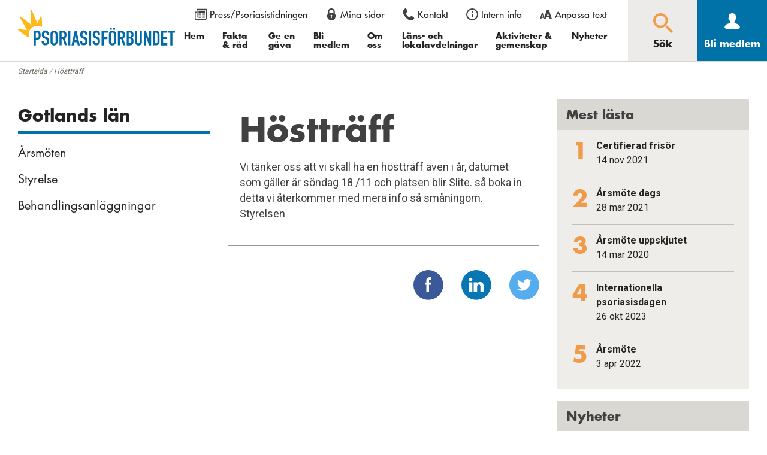

--- FILE ---
content_type: text/html; charset=UTF-8
request_url: https://www.psoriasisforbundet.se/gotland/2018/09/16/hosttraff/
body_size: 17111
content:
<!DOCTYPE html>
<html xmlns="http://www.w3.org/1999/xhtml" xml:lang="sv" lang="sv" class="size-5" data-size="5" data-size-default="5">
<head>
            <!-- Google Tag Manager -->
        <script>(function(w,d,s,l,i){w[l]=w[l]||[];w[l].push(
                    {'gtm.start': new Date().getTime(),event:'gtm.js'}

            );var f=d.getElementsByTagName(s)[0],
                    j=d.createElement(s),dl=l!='dataLayer'?'&l='+l:'';j.async=true;j.src=
                    'https://www.googletagmanager.com/gtm.js?id='+i+dl;f.parentNode.insertBefore(j,f);
            })(window,document,'script','dataLayer','GTM-KGKDMN5');</script>
        <!-- End Google Tag Manager -->
        <meta charset="utf-8">
    <meta http-equiv="Content-Type" content="text/html; charset=utf-8"/>
    
                        
    <title>Höstträff - Gotlands län</title>
    <meta name="viewport" content="initial-scale=1.0, maximum-scale=1.0, user-scalable=0, width=device-width">

    <!-- wp_head start -->
    <meta name='robots' content='index, follow, max-image-preview:large, max-snippet:-1, max-video-preview:-1' />

	<!-- This site is optimized with the Yoast SEO plugin v26.7 - https://yoast.com/wordpress/plugins/seo/ -->
	<link rel="canonical" href="https://www.psoriasisforbundet.se/gotland/2018/09/16/hosttraff/" />
	<meta property="og:locale" content="sv_SE" />
	<meta property="og:type" content="article" />
	<meta property="og:title" content="Höstträff - Gotlands län" />
	<meta property="og:url" content="https://www.psoriasisforbundet.se/gotland/2018/09/16/hosttraff/" />
	<meta property="og:site_name" content="Gotlands län" />
	<meta property="article:published_time" content="2018-09-16T14:51:23+00:00" />
	<meta name="author" content="gotland" />
	<meta name="twitter:card" content="summary_large_image" />
	<meta name="twitter:label1" content="Skriven av" />
	<meta name="twitter:data1" content="gotland" />
	<script type="application/ld+json" class="yoast-schema-graph">{"@context":"https://schema.org","@graph":[{"@type":"Article","@id":"https://www.psoriasisforbundet.se/gotland/2018/09/16/hosttraff/#article","isPartOf":{"@id":"https://www.psoriasisforbundet.se/gotland/2018/09/16/hosttraff/"},"author":{"name":"gotland","@id":"https://www.psoriasisforbundet.se/gotland/#/schema/person/17558cb1204a92a4608212503b9146ff"},"headline":"Höstträff","datePublished":"2018-09-16T14:51:23+00:00","mainEntityOfPage":{"@id":"https://www.psoriasisforbundet.se/gotland/2018/09/16/hosttraff/"},"wordCount":3,"commentCount":0,"inLanguage":"sv-SE","potentialAction":[{"@type":"CommentAction","name":"Comment","target":["https://www.psoriasisforbundet.se/gotland/2018/09/16/hosttraff/#respond"]}]},{"@type":"WebPage","@id":"https://www.psoriasisforbundet.se/gotland/2018/09/16/hosttraff/","url":"https://www.psoriasisforbundet.se/gotland/2018/09/16/hosttraff/","name":"Höstträff - Gotlands län","isPartOf":{"@id":"https://www.psoriasisforbundet.se/gotland/#website"},"datePublished":"2018-09-16T14:51:23+00:00","author":{"@id":"https://www.psoriasisforbundet.se/gotland/#/schema/person/17558cb1204a92a4608212503b9146ff"},"breadcrumb":{"@id":"https://www.psoriasisforbundet.se/gotland/2018/09/16/hosttraff/#breadcrumb"},"inLanguage":"sv-SE","potentialAction":[{"@type":"ReadAction","target":["https://www.psoriasisforbundet.se/gotland/2018/09/16/hosttraff/"]}]},{"@type":"BreadcrumbList","@id":"https://www.psoriasisforbundet.se/gotland/2018/09/16/hosttraff/#breadcrumb","itemListElement":[{"@type":"ListItem","position":1,"name":"Startsida","item":"https://www.psoriasisforbundet.se/gotland/"},{"@type":"ListItem","position":2,"name":"Höstträff"}]},{"@type":"WebSite","@id":"https://www.psoriasisforbundet.se/gotland/#website","url":"https://www.psoriasisforbundet.se/gotland/","name":"Gotlands län","description":"En till Psorias Sites webbplats","potentialAction":[{"@type":"SearchAction","target":{"@type":"EntryPoint","urlTemplate":"https://www.psoriasisforbundet.se/gotland/?s={search_term_string}"},"query-input":{"@type":"PropertyValueSpecification","valueRequired":true,"valueName":"search_term_string"}}],"inLanguage":"sv-SE"},{"@type":"Person","@id":"https://www.psoriasisforbundet.se/gotland/#/schema/person/17558cb1204a92a4608212503b9146ff","name":"gotland","image":{"@type":"ImageObject","inLanguage":"sv-SE","@id":"https://www.psoriasisforbundet.se/gotland/#/schema/person/image/","url":"https://secure.gravatar.com/avatar/acc29c3eb5fd04d260489099878aaafc4939d39512c9360041623e42a76b398f?s=96&d=mm&r=g","contentUrl":"https://secure.gravatar.com/avatar/acc29c3eb5fd04d260489099878aaafc4939d39512c9360041623e42a76b398f?s=96&d=mm&r=g","caption":"gotland"},"url":"https://www.psoriasisforbundet.se/gotland/author/gotland/"}]}</script>
	<!-- / Yoast SEO plugin. -->


<link rel='dns-prefetch' href='//code.jquery.com' />
<link rel="alternate" type="application/rss+xml" title="Gotlands län &raquo; Kommentarsflöde för Höstträff" href="https://www.psoriasisforbundet.se/gotland/2018/09/16/hosttraff/feed/" />
<link rel="alternate" title="oEmbed (JSON)" type="application/json+oembed" href="https://www.psoriasisforbundet.se/gotland/wp-json/oembed/1.0/embed?url=https%3A%2F%2Fwww.psoriasisforbundet.se%2Fgotland%2F2018%2F09%2F16%2Fhosttraff%2F" />
<link rel="alternate" title="oEmbed (XML)" type="text/xml+oembed" href="https://www.psoriasisforbundet.se/gotland/wp-json/oembed/1.0/embed?url=https%3A%2F%2Fwww.psoriasisforbundet.se%2Fgotland%2F2018%2F09%2F16%2Fhosttraff%2F&#038;format=xml" />
		<!-- This site uses the Google Analytics by MonsterInsights plugin v9.11.1 - Using Analytics tracking - https://www.monsterinsights.com/ -->
							<script src="//www.googletagmanager.com/gtag/js?id=G-K6NW3G5H8B"  data-cfasync="false" data-wpfc-render="false" type="text/javascript" async></script>
			<script data-cfasync="false" data-wpfc-render="false" type="text/javascript">
				var mi_version = '9.11.1';
				var mi_track_user = true;
				var mi_no_track_reason = '';
								var MonsterInsightsDefaultLocations = {"page_location":"https:\/\/www.psoriasisforbundet.se\/gotland\/2018\/09\/16\/hosttraff\/"};
								if ( typeof MonsterInsightsPrivacyGuardFilter === 'function' ) {
					var MonsterInsightsLocations = (typeof MonsterInsightsExcludeQuery === 'object') ? MonsterInsightsPrivacyGuardFilter( MonsterInsightsExcludeQuery ) : MonsterInsightsPrivacyGuardFilter( MonsterInsightsDefaultLocations );
				} else {
					var MonsterInsightsLocations = (typeof MonsterInsightsExcludeQuery === 'object') ? MonsterInsightsExcludeQuery : MonsterInsightsDefaultLocations;
				}

								var disableStrs = [
										'ga-disable-G-K6NW3G5H8B',
									];

				/* Function to detect opted out users */
				function __gtagTrackerIsOptedOut() {
					for (var index = 0; index < disableStrs.length; index++) {
						if (document.cookie.indexOf(disableStrs[index] + '=true') > -1) {
							return true;
						}
					}

					return false;
				}

				/* Disable tracking if the opt-out cookie exists. */
				if (__gtagTrackerIsOptedOut()) {
					for (var index = 0; index < disableStrs.length; index++) {
						window[disableStrs[index]] = true;
					}
				}

				/* Opt-out function */
				function __gtagTrackerOptout() {
					for (var index = 0; index < disableStrs.length; index++) {
						document.cookie = disableStrs[index] + '=true; expires=Thu, 31 Dec 2099 23:59:59 UTC; path=/';
						window[disableStrs[index]] = true;
					}
				}

				if ('undefined' === typeof gaOptout) {
					function gaOptout() {
						__gtagTrackerOptout();
					}
				}
								window.dataLayer = window.dataLayer || [];

				window.MonsterInsightsDualTracker = {
					helpers: {},
					trackers: {},
				};
				if (mi_track_user) {
					function __gtagDataLayer() {
						dataLayer.push(arguments);
					}

					function __gtagTracker(type, name, parameters) {
						if (!parameters) {
							parameters = {};
						}

						if (parameters.send_to) {
							__gtagDataLayer.apply(null, arguments);
							return;
						}

						if (type === 'event') {
														parameters.send_to = monsterinsights_frontend.v4_id;
							var hookName = name;
							if (typeof parameters['event_category'] !== 'undefined') {
								hookName = parameters['event_category'] + ':' + name;
							}

							if (typeof MonsterInsightsDualTracker.trackers[hookName] !== 'undefined') {
								MonsterInsightsDualTracker.trackers[hookName](parameters);
							} else {
								__gtagDataLayer('event', name, parameters);
							}
							
						} else {
							__gtagDataLayer.apply(null, arguments);
						}
					}

					__gtagTracker('js', new Date());
					__gtagTracker('set', {
						'developer_id.dZGIzZG': true,
											});
					if ( MonsterInsightsLocations.page_location ) {
						__gtagTracker('set', MonsterInsightsLocations);
					}
										__gtagTracker('config', 'G-K6NW3G5H8B', {"forceSSL":"true","link_attribution":"true"} );
										window.gtag = __gtagTracker;										(function () {
						/* https://developers.google.com/analytics/devguides/collection/analyticsjs/ */
						/* ga and __gaTracker compatibility shim. */
						var noopfn = function () {
							return null;
						};
						var newtracker = function () {
							return new Tracker();
						};
						var Tracker = function () {
							return null;
						};
						var p = Tracker.prototype;
						p.get = noopfn;
						p.set = noopfn;
						p.send = function () {
							var args = Array.prototype.slice.call(arguments);
							args.unshift('send');
							__gaTracker.apply(null, args);
						};
						var __gaTracker = function () {
							var len = arguments.length;
							if (len === 0) {
								return;
							}
							var f = arguments[len - 1];
							if (typeof f !== 'object' || f === null || typeof f.hitCallback !== 'function') {
								if ('send' === arguments[0]) {
									var hitConverted, hitObject = false, action;
									if ('event' === arguments[1]) {
										if ('undefined' !== typeof arguments[3]) {
											hitObject = {
												'eventAction': arguments[3],
												'eventCategory': arguments[2],
												'eventLabel': arguments[4],
												'value': arguments[5] ? arguments[5] : 1,
											}
										}
									}
									if ('pageview' === arguments[1]) {
										if ('undefined' !== typeof arguments[2]) {
											hitObject = {
												'eventAction': 'page_view',
												'page_path': arguments[2],
											}
										}
									}
									if (typeof arguments[2] === 'object') {
										hitObject = arguments[2];
									}
									if (typeof arguments[5] === 'object') {
										Object.assign(hitObject, arguments[5]);
									}
									if ('undefined' !== typeof arguments[1].hitType) {
										hitObject = arguments[1];
										if ('pageview' === hitObject.hitType) {
											hitObject.eventAction = 'page_view';
										}
									}
									if (hitObject) {
										action = 'timing' === arguments[1].hitType ? 'timing_complete' : hitObject.eventAction;
										hitConverted = mapArgs(hitObject);
										__gtagTracker('event', action, hitConverted);
									}
								}
								return;
							}

							function mapArgs(args) {
								var arg, hit = {};
								var gaMap = {
									'eventCategory': 'event_category',
									'eventAction': 'event_action',
									'eventLabel': 'event_label',
									'eventValue': 'event_value',
									'nonInteraction': 'non_interaction',
									'timingCategory': 'event_category',
									'timingVar': 'name',
									'timingValue': 'value',
									'timingLabel': 'event_label',
									'page': 'page_path',
									'location': 'page_location',
									'title': 'page_title',
									'referrer' : 'page_referrer',
								};
								for (arg in args) {
																		if (!(!args.hasOwnProperty(arg) || !gaMap.hasOwnProperty(arg))) {
										hit[gaMap[arg]] = args[arg];
									} else {
										hit[arg] = args[arg];
									}
								}
								return hit;
							}

							try {
								f.hitCallback();
							} catch (ex) {
							}
						};
						__gaTracker.create = newtracker;
						__gaTracker.getByName = newtracker;
						__gaTracker.getAll = function () {
							return [];
						};
						__gaTracker.remove = noopfn;
						__gaTracker.loaded = true;
						window['__gaTracker'] = __gaTracker;
					})();
									} else {
										console.log("");
					(function () {
						function __gtagTracker() {
							return null;
						}

						window['__gtagTracker'] = __gtagTracker;
						window['gtag'] = __gtagTracker;
					})();
									}
			</script>
							<!-- / Google Analytics by MonsterInsights -->
		<style id='wp-img-auto-sizes-contain-inline-css' type='text/css'>
img:is([sizes=auto i],[sizes^="auto," i]){contain-intrinsic-size:3000px 1500px}
/*# sourceURL=wp-img-auto-sizes-contain-inline-css */
</style>
<link rel='stylesheet' id='mec-select2-style-css' href='https://www.psoriasisforbundet.se/gotland/wp-content/plugins/modern-events-calendar-lite/assets/packages/select2/select2.min.css?ver=6.5.5' type='text/css' media='all' />
<link rel='stylesheet' id='mec-font-icons-css' href='https://www.psoriasisforbundet.se/gotland/wp-content/plugins/modern-events-calendar-lite/assets/css/iconfonts.css?ver=6.9' type='text/css' media='all' />
<link rel='stylesheet' id='mec-frontend-style-css' href='https://www.psoriasisforbundet.se/gotland/wp-content/plugins/modern-events-calendar-lite/assets/css/frontend.min.css?ver=6.5.5' type='text/css' media='all' />
<link rel='stylesheet' id='mec-tooltip-style-css' href='https://www.psoriasisforbundet.se/gotland/wp-content/plugins/modern-events-calendar-lite/assets/packages/tooltip/tooltip.css?ver=6.9' type='text/css' media='all' />
<link rel='stylesheet' id='mec-tooltip-shadow-style-css' href='https://www.psoriasisforbundet.se/gotland/wp-content/plugins/modern-events-calendar-lite/assets/packages/tooltip/tooltipster-sideTip-shadow.min.css?ver=6.9' type='text/css' media='all' />
<link rel='stylesheet' id='featherlight-css' href='https://www.psoriasisforbundet.se/gotland/wp-content/plugins/modern-events-calendar-lite/assets/packages/featherlight/featherlight.css?ver=6.9' type='text/css' media='all' />
<link rel='stylesheet' id='mec-lity-style-css' href='https://www.psoriasisforbundet.se/gotland/wp-content/plugins/modern-events-calendar-lite/assets/packages/lity/lity.min.css?ver=6.9' type='text/css' media='all' />
<link rel='stylesheet' id='mec-general-calendar-style-css' href='https://www.psoriasisforbundet.se/gotland/wp-content/plugins/modern-events-calendar-lite/assets/css/mec-general-calendar.css?ver=6.9' type='text/css' media='all' />
<script type="text/javascript" src="//code.jquery.com/jquery-1.9.1.min.js" id="jquery-js"></script>
<script type="text/javascript" src="https://www.psoriasisforbundet.se/gotland/wp-content/plugins/modern-events-calendar-lite/assets/js/mec-general-calendar.js?ver=6.5.5" id="mec-general-calendar-script-js"></script>
<script type="text/javascript" id="mec-frontend-script-js-extra">
/* <![CDATA[ */
var mecdata = {"day":"dag","days":"dagar","hour":"timme","hours":"timmar","minute":"minut","minutes":"minuter","second":"andra","seconds":"sekunder","elementor_edit_mode":"no","recapcha_key":"","ajax_url":"https://www.psoriasisforbundet.se/gotland/wp-admin/admin-ajax.php","fes_nonce":"5ee8546bad","current_year":"2026","current_month":"01","datepicker_format":"yy-mm-dd"};
//# sourceURL=mec-frontend-script-js-extra
/* ]]> */
</script>
<script type="text/javascript" src="https://www.psoriasisforbundet.se/gotland/wp-content/plugins/modern-events-calendar-lite/assets/js/frontend.js?ver=6.5.5" id="mec-frontend-script-js"></script>
<script type="text/javascript" src="https://www.psoriasisforbundet.se/gotland/wp-content/plugins/modern-events-calendar-lite/assets/js/events.js?ver=6.5.5" id="mec-events-script-js"></script>
<script type="text/javascript" src="https://www.psoriasisforbundet.se/gotland/wp-content/plugins/google-analytics-for-wordpress/assets/js/frontend-gtag.min.js?ver=9.11.1" id="monsterinsights-frontend-script-js" async="async" data-wp-strategy="async"></script>
<script data-cfasync="false" data-wpfc-render="false" type="text/javascript" id='monsterinsights-frontend-script-js-extra'>/* <![CDATA[ */
var monsterinsights_frontend = {"js_events_tracking":"true","download_extensions":"doc,pdf,ppt,zip,xls,docx,pptx,xlsx","inbound_paths":"[{\"path\":\"\\\/go\\\/\",\"label\":\"affiliate\"},{\"path\":\"\\\/recommend\\\/\",\"label\":\"affiliate\"}]","home_url":"https:\/\/www.psoriasisforbundet.se\/gotland","hash_tracking":"false","v4_id":"G-K6NW3G5H8B"};/* ]]> */
</script>
<link rel="https://api.w.org/" href="https://www.psoriasisforbundet.se/gotland/wp-json/" /><link rel="alternate" title="JSON" type="application/json" href="https://www.psoriasisforbundet.se/gotland/wp-json/wp/v2/posts/176" /><link rel="EditURI" type="application/rsd+xml" title="RSD" href="https://www.psoriasisforbundet.se/gotland/xmlrpc.php?rsd" />
<meta name="generator" content="WordPress 6.9" />
<link rel='shortlink' href='https://www.psoriasisforbundet.se/gotland/?p=176' />
<style type="text/css">.recentcomments a{display:inline !important;padding:0 !important;margin:0 !important;}</style>
    <!-- wp_head end -->
    
        <link type="text/css" rel="stylesheet" href="https://www.psoriasisforbundet.se/gotland/wp-content/themes/aloq/css/fonts.css"/>
    <link href="https://fonts.googleapis.com/css?family=Roboto:400,700" rel="stylesheet">
            <link rel="stylesheet" href="https://www.psoriasisforbundet.se/gotland/wp-content/themes/aloq/css/combined.css?v=1705298515"/>
    
    <link rel="apple-touch-icon" sizes="180x180" href="/wp-content/uploads/fbrfg/apple-touch-icon.png">
    <link rel="icon" type="image/png" sizes="32x32" href="/wp-content/uploads/fbrfg/favicon-32x32.png">
    <link rel="icon" type="image/png" sizes="16x16" href="/wp-content/uploads/fbrfg/favicon-16x16.png">
    <link rel="manifest" href="/wp-content/uploads/fbrfg/manifest.json">
    <link rel="mask-icon" href="/wp-content/uploads/fbrfg/safari-pinned-tab.svg" color="#0073ab">
    <link rel="shortcut icon" href="/wp-content/uploads/fbrfg/favicon.ico">
    <meta name="msapplication-config" content="/wp-content/uploads/fbrfg/browserconfig.xml">
    <meta name="theme-color" content="#ffffff">
</head>

<body>
    <!-- Google Tag Manager (noscript) -->
    <noscript><iframe src="https://www.googletagmanager.com/ns.html?id=GTM-KGKDMN5"
                      height="0" width="0" style="display:none;visibility:hidden"></iframe></noscript>
    <!-- End Google Tag Manager (noscript) -->
<script>
    ajax_url = "https://www.psoriasisforbundet.se/gotland/wp-admin/admin-ajax.php";
</script>
<header>
    <div class="font-size-selector">
    <a href="#" class="adjust-fontsize"><img src="https://www.psoriasisforbundet.se/gotland/wp-content/themes/aloq/images/cross.png" alt="Stäng" title="Stäng" /></a>
    <div class="content">
        <div class="text">
            <p>
                Använd knapparna för att ändra textstorleken på sidan. Du kan också justera storleken permanent i din webbläsare, genom att gå in under menyalternativet ”Visa”. I Internet Explorer och Firefox väljer du därefter ”Textstorlek”, i Google Chrome ”Zooma in” eller ”Zooma ut” och i Opera ”Zoomfaktor”.
            </p>
        </div>
        <div class="controls">
            <a href="#" class="font-selector font-increase" data-num="1">
                <img src="https://www.psoriasisforbundet.se/gotland/wp-content/themes/aloq/images/font-increase.png" alt="Större" title="Större"/>
                <span>Större</span>
            </a>
            <a href="#" class="font-selector font-decrease" data-num="-1">
                <img src="https://www.psoriasisforbundet.se/gotland/wp-content/themes/aloq/images/font-decrease.png" alt="Mindre" title="Mindre"/>
                <span>Mindre</span>
            </a>
            <a href="#" class="font-selector font-reset">
                <img src="https://www.psoriasisforbundet.se/gotland/wp-content/themes/aloq/images/font-reset.png" alt="Återställ" title="Återställ"/>
                <span>Återställ</span>
            </a>
        </div>
    </div>
</div>

<div class="header-menu">
    <div class="logo">
        <a href="/"><img src="https://www.psoriasisforbundet.se/gotland/wp-content/uploads/2017/07/psoriasis.png" alt="Psoriasisförbundet" title="Psoriasisförbundet"></a>
    </div>
    <div class="navigation">
        <div class="nav-split">
            <div class="menus">
                <div class="special-menu">
                    <div class="menu-topmenyn-container"><ul id="696dc09b7c4f6" class="menu"><li id="menu-item-1430" class="icon-press menu-item menu-item-type-post_type menu-item-object-page menu-item-1430"><a href="https://www.psoriasisforbundet.se/vart-arbete/press/" tabindex="1">Press/Psoriasistidningen</a></li>
<li id="menu-item-1423" class="icon-my-pages menu-item menu-item-type-post_type menu-item-object-page menu-item-1423"><a href="https://www.psoriasisforbundet.se/mina-sidor/" tabindex="21">Mina sidor</a></li>
<li id="menu-item-818" class="icon-contact menu-item menu-item-type-post_type menu-item-object-page menu-item-818"><a href="https://www.psoriasisforbundet.se/kontakt/" tabindex="41">Kontakt</a></li>
<li id="menu-item-4079" class="icon-intern-info menu-item menu-item-type-post_type menu-item-object-page menu-item-4079"><a href="https://www.psoriasisforbundet.se/intern-information/" tabindex="61">Intern info</a></li>
<li id="menu-item-295" class="icon-fontsize adjust-fontsize menu-item menu-item-type-custom menu-item-object-custom menu-item-295"><a href="#" tabindex="81">Anpassa text</a></li>
</ul></div>
                </div>
                <div class="menu-huvudmenyn-container"><ul id="696dc09b7d8de" class="menu"><li id="menu-item-51975" class="menu-item menu-item-type-post_type menu-item-object-page menu-item-home menu-item-51975"><a href="https://www.psoriasisforbundet.se/" tabindex="101">Hem</a></li>
<li id="menu-item-51976" class="menu-item menu-item-type-post_type menu-item-object-page menu-item-has-children menu-item-51976"><a href="https://www.psoriasisforbundet.se/fakta-o-rad/" tabindex="121">Fakta &#038; råd</a><div class="sub-menu-container"><a href="#" class="toggle-mega-menu">Stäng</a><h3>Fakta &#038; råd</h3>
<ul  class="sub-menu">
	<li id="menu-item-51974" class="menu-item menu-item-type-post_type menu-item-object-page menu-item-51974"><a href="https://www.psoriasisforbundet.se/fakta-o-rad/psoriasis/">Om psoriasis</a></li>
	<li id="menu-item-52026" class="menu-item menu-item-type-post_type menu-item-object-page menu-item-52026"><a href="https://www.psoriasisforbundet.se/fakta-o-rad/om-psoriasisartrit/">Om psoriasisartrit</a></li>
	<li id="menu-item-52041" class="menu-item menu-item-type-post_type menu-item-object-page menu-item-52041"><a href="https://www.psoriasisforbundet.se/fakta-o-rad/barn-och-psoriasis/">Barn och psoriasis</a></li>
	<li id="menu-item-52045" class="menu-item menu-item-type-post_type menu-item-object-page menu-item-52045"><a href="https://www.psoriasisforbundet.se/fakta-o-rad/psoriasiskompassen/">Psoriasiskompassen</a></li>
	<li id="menu-item-52048" class="menu-item menu-item-type-post_type menu-item-object-page menu-item-52048"><a href="https://www.psoriasisforbundet.se/fakta-o-rad/covid-19/">Covid-19</a></li>
	<li id="menu-item-52049" class="menu-item menu-item-type-post_type menu-item-object-page menu-item-52049"><a href="https://www.psoriasisforbundet.se/fakta-o-rad/forskning/">Forskning om psoriasis och psoriasisartrit</a></li>
	<li id="menu-item-52068" class="menu-item menu-item-type-post_type menu-item-object-page menu-item-52068"><a href="https://www.psoriasisforbundet.se/fakta-o-rad/for-anhorig/">För anhörig</a></li>
	<li id="menu-item-52077" class="menu-item menu-item-type-post_type menu-item-object-page menu-item-52077"><a href="https://www.psoriasisforbundet.se/fakta-o-rad/materialbanken/">Materialbanken</a></li>
	<li id="menu-item-52078" class="menu-item menu-item-type-post_type menu-item-object-page menu-item-52078"><a href="https://www.psoriasisforbundet.se/fakta-o-rad/materialbanken/filmsida/">Filmsida</a></li>
	<li id="menu-item-52082" class="menu-item menu-item-type-post_type menu-item-object-page menu-item-52082"><a href="https://www.psoriasisforbundet.se/fakta-o-rad/quiz/">Quiz</a></li>
	<li id="menu-item-52088" class="menu-item menu-item-type-post_type menu-item-object-page menu-item-52088"><a href="https://www.psoriasisforbundet.se/fakta-o-rad/om-du-har-klagomal-pa-din-vard/">Om du har klagomål på din vård</a></li>
	<li id="menu-item-52089" class="menu-item menu-item-type-post_type menu-item-object-page menu-item-52089"><a href="https://www.psoriasisforbundet.se/engagera-dig/frisorutbildning/">Frisörutbildning</a></li>
</ul>
</div></li>
<li id="menu-item-52092" class="menu-item menu-item-type-post_type menu-item-object-page menu-item-has-children menu-item-52092"><a href="https://www.psoriasisforbundet.se/ge-en-gava/" tabindex="141">Ge en gåva</a><div class="sub-menu-container"><a href="#" class="toggle-mega-menu">Stäng</a><h3>Ge en gåva</h3>
<ul  class="sub-menu">
	<li id="menu-item-52093" class="menu-item menu-item-type-post_type menu-item-object-page menu-item-52093"><a href="https://www.psoriasisforbundet.se/ge-en-gava/manga-satt-att-bidra/">Många sätt att bidra</a></li>
	<li id="menu-item-52103" class="menu-item menu-item-type-post_type menu-item-object-page menu-item-52103"><a href="https://www.psoriasisforbundet.se/ge-en-gava/kop-psoriasislotten/">Psoriasislotten</a></li>
	<li id="menu-item-52105" class="menu-item menu-item-type-post_type menu-item-object-page menu-item-52105"><a href="https://www.psoriasisforbundet.se/ge-en-gava/joyna/">JOYNA</a></li>
	<li id="menu-item-52106" class="menu-item menu-item-type-post_type menu-item-object-page menu-item-52106"><a href="https://www.psoriasisforbundet.se/ge-en-gava/humanfonden/">Spara i Humanfonden</a></li>
	<li id="menu-item-52107" class="menu-item menu-item-type-post_type menu-item-object-page menu-item-52107"><a href="https://www.psoriasisforbundet.se/ge-en-gava/gavoshop/">Gåvoshop</a></li>
	<li id="menu-item-52108" class="menu-item menu-item-type-post_type menu-item-object-page menu-item-52108"><a href="https://www.psoriasisforbundet.se/ge-en-gava/sms-och-swish/">Swish och SMS</a></li>
	<li id="menu-item-52109" class="menu-item menu-item-type-post_type menu-item-object-page menu-item-52109"><a href="https://www.psoriasisforbundet.se/ge-en-gava/ge-ett-engangsbelopp/">Ge ett engångsbelopp</a></li>
	<li id="menu-item-52110" class="menu-item menu-item-type-post_type menu-item-object-page menu-item-52110"><a href="https://www.psoriasisforbundet.se/ge-en-gava/manadsgivare/">Månadsgivare</a></li>
	<li id="menu-item-52112" class="menu-item menu-item-type-post_type menu-item-object-page menu-item-52112"><a href="https://www.psoriasisforbundet.se/ge-en-gava/minnesgava/">Minnesgåva</a></li>
	<li id="menu-item-53003" class="menu-item menu-item-type-post_type menu-item-object-page menu-item-53003"><a href="https://www.psoriasisforbundet.se/ge-en-gava/testamente/">Testamente</a></li>
	<li id="menu-item-52114" class="menu-item menu-item-type-post_type menu-item-object-page menu-item-52114"><a href="https://www.psoriasisforbundet.se/ge-en-gava/sponsorhuset/">Sponsorhuset</a></li>
	<li id="menu-item-52115" class="menu-item menu-item-type-post_type menu-item-object-page menu-item-52115"><a href="https://www.psoriasisforbundet.se/ge-en-gava/90-konton/">90-konto Plusgiro</a></li>
</ul>
</div></li>
<li id="menu-item-52117" class="menu-item menu-item-type-post_type menu-item-object-page menu-item-has-children menu-item-52117"><a href="https://www.psoriasisforbundet.se/engagera-dig/bli-medlem/" tabindex="161">Bli medlem</a><div class="sub-menu-container"><a href="#" class="toggle-mega-menu">Stäng</a><h3>Bli medlem</h3>
<ul  class="sub-menu">
	<li id="menu-item-52130" class="menu-item menu-item-type-post_type menu-item-object-page menu-item-52130"><a href="https://www.psoriasisforbundet.se/engagera-dig/bli-medlem/">Bli medlem i Psoriasisförbundet</a></li>
	<li id="menu-item-52123" class="menu-item menu-item-type-post_type menu-item-object-page menu-item-52123"><a href="https://www.psoriasisforbundet.se/engagera-dig/bli-medlem/ansokan/autogiro/">Autogiro</a></li>
	<li id="menu-item-52124" class="menu-item menu-item-type-post_type menu-item-object-page menu-item-52124"><a href="https://www.psoriasisforbundet.se/engagera-dig/gdpr/">Information om personuppgiftspolicy och GDPR</a></li>
</ul>
</div></li>
<li id="menu-item-52126" class="menu-item menu-item-type-post_type menu-item-object-page menu-item-has-children menu-item-52126"><a href="https://www.psoriasisforbundet.se/vart-arbete/" tabindex="181">Om oss</a><div class="sub-menu-container"><a href="#" class="toggle-mega-menu">Stäng</a><h3>Om oss</h3>
<ul  class="sub-menu">
	<li id="menu-item-52127" class="menu-item menu-item-type-post_type menu-item-object-page menu-item-52127"><a href="https://www.psoriasisforbundet.se/vart-arbete/om-forbundet/">Om förbundet</a></li>
	<li id="menu-item-52129" class="menu-item menu-item-type-post_type menu-item-object-page menu-item-52129"><a href="https://www.psoriasisforbundet.se/vart-arbete/organisation/">Organisation</a></li>
	<li id="menu-item-52134" class="menu-item menu-item-type-post_type menu-item-object-page menu-item-52134"><a href="https://www.psoriasisforbundet.se/vart-arbete/vara-fragor/">Våra frågor</a></li>
	<li id="menu-item-52142" class="menu-item menu-item-type-post_type menu-item-object-page menu-item-52142"><a href="https://www.psoriasisforbundet.se/vart-arbete/psoriasistidningen/">Psoriasistidningen</a></li>
	<li id="menu-item-52144" class="menu-item menu-item-type-post_type menu-item-object-page menu-item-52144"><a href="https://www.psoriasisforbundet.se/vart-arbete/press/">Press</a></li>
	<li id="menu-item-52146" class="menu-item menu-item-type-post_type menu-item-object-page menu-item-52146"><a href="https://www.psoriasisforbundet.se/vart-arbete/organisation/nyhetsbrev/">Nyhetsbrev</a></li>
	<li id="menu-item-52147" class="menu-item menu-item-type-post_type menu-item-object-page menu-item-52147"><a href="https://www.psoriasisforbundet.se/lans-och-lokalavdelningar/">Läns- och lokalavdelningar</a></li>
	<li id="menu-item-52148" class="menu-item menu-item-type-post_type menu-item-object-page menu-item-52148"><a href="https://www.psoriasisforbundet.se/kontakt/">Kontakt</a></li>
</ul>
</div></li>
<li id="menu-item-52149" class="menu-item menu-item-type-post_type menu-item-object-page menu-item-52149"><a href="https://www.psoriasisforbundet.se/lans-och-lokalavdelningar/" tabindex="201">Läns- och lokalavdelningar</a></li>
<li id="menu-item-52150" class="menu-item menu-item-type-post_type menu-item-object-page menu-item-has-children menu-item-52150"><a href="https://www.psoriasisforbundet.se/gemenskap/" tabindex="221">Aktiviteter &#038; gemenskap</a><div class="sub-menu-container"><a href="#" class="toggle-mega-menu">Stäng</a><h3>Aktiviteter &#038; gemenskap</h3>
<ul  class="sub-menu">
	<li id="menu-item-52151" class="menu-item menu-item-type-post_type menu-item-object-page menu-item-52151"><a href="https://www.psoriasisforbundet.se/gemenskap/for-alla/">För alla</a></li>
	<li id="menu-item-52157" class="menu-item menu-item-type-post_type menu-item-object-page menu-item-52157"><a href="https://www.psoriasisforbundet.se/gemenskap/vara-kontaktpersoner/">Våra kontaktpersoner</a></li>
	<li id="menu-item-52158" class="menu-item menu-item-type-post_type menu-item-object-page menu-item-52158"><a href="https://www.psoriasisforbundet.se/gemenskap/volontar/">Volontär för en dag</a></li>
	<li id="menu-item-52162" class="menu-item menu-item-type-post_type menu-item-object-page menu-item-52162"><a href="https://www.psoriasisforbundet.se/gemenskap/barn-unga/">Barn och unga</a></li>
	<li id="menu-item-52164" class="menu-item menu-item-type-post_type menu-item-object-page menu-item-52164"><a href="https://www.psoriasisforbundet.se/gemenskap/verksamhet-och-arsmoten/">Förtroendevalda</a></li>
	<li id="menu-item-52181" class="menu-item menu-item-type-post_type menu-item-object-page menu-item-52181"><a href="https://www.psoriasisforbundet.se/gemenskap/vardprofession/">Vårdprofession</a></li>
	<li id="menu-item-52182" class="menu-item menu-item-type-post_type menu-item-object-page menu-item-52182"><a href="https://www.psoriasisforbundet.se/gemenskap/verksamhet-och-arsmoten/kalender/">Kalender</a></li>
	<li id="menu-item-52153" class="menu-item menu-item-type-post_type menu-item-object-page menu-item-52153"><a href="https://www.psoriasisforbundet.se/digital-studiecirkel/">Psoriasisförbundets digitala studiecirklar</a></li>
</ul>
</div></li>
<li id="menu-item-52183" class="menu-item menu-item-type-post_type_archive menu-item-object-news menu-item-52183"><a href="https://www.psoriasisforbundet.se/nyheter/" tabindex="241">Nyheter</a></li>
</ul></div>
            </div>
        </div>
        <div class="buttons">
            <a href="#" class="menu menu-toggle" tabindex="283">Meny</a>
            <a href="#" class="search search-toggle" tabindex="281">
                Sök
            </a>
            <a class="become-member" href="https://www.psoriasisforbundet.se/engagera-dig/bli-medlem/"
               target="" tabindex="282">Bli medlem</a>
        </div>
    </div>
    <div class="mobile-menu">
        <div class="menu-huvudmenyn-container"><ul id="696dc09b99a9e" class="menu"><li class="menu-item menu-item-type-post_type menu-item-object-page menu-item-home menu-item-51975"><a href="https://www.psoriasisforbundet.se/">Hem</a></li>
<li class="menu-item menu-item-type-post_type menu-item-object-page menu-item-has-children menu-item-51976"><a href="https://www.psoriasisforbundet.se/fakta-o-rad/">Fakta &#038; råd</a><a href="#" class="expand" title="Expandera"></a>
<ul class="sub-menu">
	<li class="menu-item menu-item-type-post_type menu-item-object-page menu-item-has-children menu-item-51974"><a href="https://www.psoriasisforbundet.se/fakta-o-rad/psoriasis/">Om psoriasis</a><a href="#" class="expand" title="Expandera"></a>
	<ul class="sub-menu">
		<li id="menu-item-51977" class="menu-item menu-item-type-post_type menu-item-object-page menu-item-has-children menu-item-51977"><a href="https://www.psoriasisforbundet.se/fakta-o-rad/psoriasis/olika-former-av-psoriasis/">Olika former av psoriasis</a><a href="#" class="expand" title="Expandera"></a>
		<ul class="sub-menu">
			<li id="menu-item-51978" class="menu-item menu-item-type-post_type menu-item-object-page menu-item-51978"><a href="https://www.psoriasisforbundet.se/fakta-o-rad/psoriasis/olika-former-av-psoriasis/ljusskanslig-psoriasis/">Ljusskänslig psoriasis</a></li>
			<li id="menu-item-51984" class="menu-item menu-item-type-post_type menu-item-object-page menu-item-51984"><a href="https://www.psoriasisforbundet.se/fakta-o-rad/psoriasis/olika-former-av-psoriasis/pustulos-psoriasis/">Pustulös psoriasis</a></li>
			<li id="menu-item-51982" class="menu-item menu-item-type-post_type menu-item-object-page menu-item-51982"><a href="https://www.psoriasisforbundet.se/fakta-o-rad/psoriasis/olika-former-av-psoriasis/invers-psoriasis/">Invers psoriasis</a></li>
			<li id="menu-item-51983" class="menu-item menu-item-type-post_type menu-item-object-page menu-item-51983"><a href="https://www.psoriasisforbundet.se/fakta-o-rad/psoriasis/olika-former-av-psoriasis/psoriasis-pa-hander-och-fotter/">Psoriasis på händer och fötter</a></li>
			<li id="menu-item-51979" class="menu-item menu-item-type-post_type menu-item-object-page menu-item-51979"><a href="https://www.psoriasisforbundet.se/fakta-o-rad/psoriasis/olika-former-av-psoriasis/psoriasis-i-harbotten/">Psoriasis i hårbotten</a></li>
			<li id="menu-item-51981" class="menu-item menu-item-type-post_type menu-item-object-page menu-item-51981"><a href="https://www.psoriasisforbundet.se/fakta-o-rad/psoriasis/olika-former-av-psoriasis/psoriasis-i-naglar/">Psoriasis i naglar</a></li>
			<li id="menu-item-51980" class="menu-item menu-item-type-post_type menu-item-object-page menu-item-51980"><a href="https://www.psoriasisforbundet.se/fakta-o-rad/psoriasis/olika-former-av-psoriasis/psoriasis-i-horselgangen/">Psoriasis i hörselgången</a></li>
		</ul>
</li>
		<li id="menu-item-51985" class="menu-item menu-item-type-post_type menu-item-object-page menu-item-has-children menu-item-51985"><a href="https://www.psoriasisforbundet.se/fakta-o-rad/psoriasis/behandling-av-psoriasis/">Hur behandlas psoriasis?</a><a href="#" class="expand" title="Expandera"></a>
		<ul class="sub-menu">
			<li id="menu-item-51989" class="menu-item menu-item-type-post_type menu-item-object-page menu-item-51989"><a href="https://www.psoriasisforbundet.se/fakta-o-rad/psoriasis/behandling-av-psoriasis/utvartes-behandling-av-psoriasis/">Utvärtes behandling av psoriasis</a></li>
			<li id="menu-item-51988" class="menu-item menu-item-type-post_type menu-item-object-page menu-item-51988"><a href="https://www.psoriasisforbundet.se/fakta-o-rad/psoriasis/behandling-av-psoriasis/ljusbehandling/">Ljusbehandling</a></li>
			<li id="menu-item-51986" class="menu-item menu-item-type-post_type menu-item-object-page menu-item-has-children menu-item-51986"><a href="https://www.psoriasisforbundet.se/fakta-o-rad/psoriasis/behandling-av-psoriasis/invartes-behandling/">Invärtes behandling</a><a href="#" class="expand" title="Expandera"></a>
			<ul class="sub-menu">
				<li id="menu-item-51991" class="menu-item menu-item-type-post_type menu-item-object-page menu-item-51991"><a href="https://www.psoriasisforbundet.se/fakta-o-rad/psoriasis/behandling-av-psoriasis/invartes-behandling/systembehandling/">Systembehandling</a></li>
				<li id="menu-item-51992" class="menu-item menu-item-type-post_type menu-item-object-page menu-item-51992"><a href="https://www.psoriasisforbundet.se/fakta-o-rad/psoriasis/behandling-av-psoriasis/invartes-behandling/biologiska-lakemedel/">Biologiska läkemedel</a></li>
				<li id="menu-item-51993" class="menu-item menu-item-type-post_type menu-item-object-page menu-item-51993"><a href="https://www.psoriasisforbundet.se/fakta-o-rad/biologiska-lakemedel-vid-psoriasis-vad-behover-jag-som-patient-veta/">Biologiska läkemedel vid psoriasis – vad behöver jag som patient veta?</a></li>
			</ul>
</li>
			<li id="menu-item-51994" class="menu-item menu-item-type-post_type menu-item-object-page menu-item-51994"><a href="https://www.psoriasisforbundet.se/fakta-o-rad/riktlinjer-och-rekommendationer-vad-ar-vad/">Riktlinjer och rekommendationer – vad är vad?</a></li>
			<li id="menu-item-51990" class="menu-item menu-item-type-post_type menu-item-object-page menu-item-51990"><a href="https://www.psoriasisforbundet.se/fakta-o-rad/psoriasis/behandling-av-psoriasis/solskolan/">Solskolan</a></li>
			<li id="menu-item-51987" class="menu-item menu-item-type-post_type menu-item-object-page menu-item-has-children menu-item-51987"><a href="https://www.psoriasisforbundet.se/fakta-o-rad/psoriasis/behandling-av-psoriasis/klimatvard/">Klimatvård</a><a href="#" class="expand" title="Expandera"></a>
			<ul class="sub-menu">
				<li id="menu-item-51995" class="menu-item menu-item-type-post_type menu-item-object-page menu-item-51995"><a href="https://www.psoriasisforbundet.se/fakta-o-rad/psoriasis/behandling-av-psoriasis/klimatvard/intervju-med-lennart-om-klimatvard/">Intervju med Lennart om klimatvård</a></li>
			</ul>
</li>
		</ul>
</li>
		<li id="menu-item-51996" class="menu-item menu-item-type-post_type menu-item-object-page menu-item-has-children menu-item-51996"><a href="https://www.psoriasisforbundet.se/fakta-o-rad/psoriasis/samsjuklighet-vid-psoriasis/">Samsjuklighet vid psoriasis</a><a href="#" class="expand" title="Expandera"></a>
		<ul class="sub-menu">
			<li id="menu-item-51997" class="menu-item menu-item-type-post_type menu-item-object-page menu-item-51997"><a href="https://www.psoriasisforbundet.se/fakta-o-rad/psoriasis/samsjuklighet-vid-psoriasis/metabola-syndromet/">Om metabola syndromet</a></li>
			<li id="menu-item-51998" class="menu-item menu-item-type-post_type menu-item-object-page menu-item-51998"><a href="https://www.psoriasisforbundet.se/fakta-o-rad/psoriasis/samsjuklighet-vid-psoriasis/mag-och-tarmsjukdomar/">Mag- och tarmsjukdomar</a></li>
			<li id="menu-item-51999" class="menu-item menu-item-type-post_type menu-item-object-page menu-item-51999"><a href="https://www.psoriasisforbundet.se/fakta-o-rad/psoriasis/samsjuklighet-vid-psoriasis/diabetes-2/">Diabetes 2</a></li>
			<li id="menu-item-52000" class="menu-item menu-item-type-post_type menu-item-object-page menu-item-52000"><a href="https://www.psoriasisforbundet.se/fakta-o-rad/psoriasis/samsjuklighet-vid-psoriasis/hogt-blodtryck/">Högt blodtryck</a></li>
			<li id="menu-item-52001" class="menu-item menu-item-type-post_type menu-item-object-page menu-item-52001"><a href="https://www.psoriasisforbundet.se/fakta-o-rad/psoriasis/samsjuklighet-vid-psoriasis/ogonsjukdomar/">Ögonsjukdomar</a></li>
		</ul>
</li>
		<li id="menu-item-53723" class="menu-item menu-item-type-post_type menu-item-object-page menu-item-53723"><a href="https://www.psoriasisforbundet.se/psykisk-halsa-vid-psoriasis-och-psoriasisartrit/">Psykisk hälsa vid psoriasis och psoriasisartrit</a></li>
		<li id="menu-item-52002" class="menu-item menu-item-type-post_type menu-item-object-page menu-item-52002"><a href="https://www.psoriasisforbundet.se/sexuell-halsa-vid-psoriasis-och-psoriasisartrit/">Sexuell hälsa vid psoriasis och psoriasisartrit</a></li>
		<li id="menu-item-52003" class="menu-item menu-item-type-post_type menu-item-object-page menu-item-has-children menu-item-52003"><a href="https://www.psoriasisforbundet.se/fakta-o-rad/psoriasis/livsstil-och-livskvalitet/">Livsstil och livskvalitet</a><a href="#" class="expand" title="Expandera"></a>
		<ul class="sub-menu">
			<li id="menu-item-52004" class="menu-item menu-item-type-post_type menu-item-object-page menu-item-52004"><a href="https://www.psoriasisforbundet.se/fakta-o-rad/psoriasis/livsstil-och-livskvalitet/livsstil-och-halsofaktorer/">Livsstil och hälsofaktorer</a></li>
			<li id="menu-item-52005" class="menu-item menu-item-type-post_type menu-item-object-page menu-item-has-children menu-item-52005"><a href="https://www.psoriasisforbundet.se/fakta-o-rad/psoriasis/livsstil-och-livskvalitet/perspektiv-pa-halsa-och-psoriasis/">Perspektiv på hälsa och psoriasis</a><a href="#" class="expand" title="Expandera"></a>
			<ul class="sub-menu">
				<li id="menu-item-52006" class="menu-item menu-item-type-post_type menu-item-object-page menu-item-52006"><a href="https://www.psoriasisforbundet.se/fakta-o-rad/psoriasis/livsstil-och-livskvalitet/perspektiv-pa-halsa-och-psoriasis/att-ha-halsa/">Att ha hälsa – definitioner</a></li>
				<li id="menu-item-52007" class="menu-item menu-item-type-post_type menu-item-object-page menu-item-52007"><a href="https://www.psoriasisforbundet.se/fakta-o-rad/psoriasis/livsstil-och-livskvalitet/perspektiv-pa-halsa-och-psoriasis/dimensioner-av-halsa/">Dimensioner av hälsa</a></li>
				<li id="menu-item-52008" class="menu-item menu-item-type-post_type menu-item-object-page menu-item-52008"><a href="https://www.psoriasisforbundet.se/fakta-o-rad/psoriasis/livsstil-och-livskvalitet/perspektiv-pa-halsa-och-psoriasis/kasam-kansla-av-sammanhang/">KASAM – Känsla av sammanhang</a></li>
			</ul>
</li>
			<li id="menu-item-52009" class="menu-item menu-item-type-post_type menu-item-object-page menu-item-has-children menu-item-52009"><a href="https://www.psoriasisforbundet.se/fakta-o-rad/psoriasis/livsstil-och-livskvalitet/psoriasis-och-stress/">Psoriasis och stress</a><a href="#" class="expand" title="Expandera"></a>
			<ul class="sub-menu">
				<li id="menu-item-52010" class="menu-item menu-item-type-post_type menu-item-object-page menu-item-52010"><a href="https://www.psoriasisforbundet.se/fakta-o-rad/psoriasis/livsstil-och-livskvalitet/vad-ar-stress/">Vad är stress?</a></li>
				<li id="menu-item-52011" class="menu-item menu-item-type-post_type menu-item-object-page menu-item-52011"><a href="https://www.psoriasisforbundet.se/fakta-o-rad/psoriasis/livsstil-och-livskvalitet/psoriasis-och-stress/stress-vad-hander-kroppen/">Stress – vad händer i kroppen?</a></li>
				<li id="menu-item-52012" class="menu-item menu-item-type-post_type menu-item-object-page menu-item-52012"><a href="https://www.psoriasisforbundet.se/fakta-o-rad/psoriasis/livsstil-och-livskvalitet/psoriasis-och-stress/stresshantering/">Stresshantering</a></li>
			</ul>
</li>
			<li id="menu-item-52013" class="menu-item menu-item-type-post_type menu-item-object-page menu-item-52013"><a href="https://www.psoriasisforbundet.se/fakta-o-rad/psoriasis/livsstil-och-livskvalitet/livsstil-och-halsofaktorer/psoriasis-och-somn/">Psoriasis och sömn</a></li>
			<li id="menu-item-52014" class="menu-item menu-item-type-post_type menu-item-object-page menu-item-52014"><a href="https://www.psoriasisforbundet.se/fakta-o-rad/psoriasis/livsstil-och-livskvalitet/psoriasis-och-rokning/">Psoriasis och rökning</a></li>
			<li id="menu-item-52015" class="menu-item menu-item-type-post_type menu-item-object-page menu-item-52015"><a href="https://www.psoriasisforbundet.se/fakta-o-rad/psoriasis/livsstil-och-livskvalitet/psoriasis-och-alkohol/">Psoriasis och alkohol</a></li>
			<li id="menu-item-52016" class="menu-item menu-item-type-post_type menu-item-object-page menu-item-has-children menu-item-52016"><a href="https://www.psoriasisforbundet.se/fakta-o-rad/psoriasis/livsstil-och-livskvalitet/motion/">Motion</a><a href="#" class="expand" title="Expandera"></a>
			<ul class="sub-menu">
				<li id="menu-item-52017" class="menu-item menu-item-type-post_type menu-item-object-page menu-item-52017"><a href="https://www.psoriasisforbundet.se/fakta-o-rad/psoriasis/livsstil-och-livskvalitet/motion/olika-typer-av-traning/">Olika typer av träning</a></li>
				<li id="menu-item-52018" class="menu-item menu-item-type-post_type menu-item-object-page menu-item-52018"><a href="https://www.psoriasisforbundet.se/fakta-o-rad/om-psoriasisartrit/traning-och-psoriasisartrit/uppmjukningsovningar/">Uppmjukningsövningar</a></li>
				<li id="menu-item-52019" class="menu-item menu-item-type-post_type menu-item-object-page menu-item-52019"><a href="https://www.psoriasisforbundet.se/fakta-o-rad/om-psoriasisartrit/traning-och-psoriasisartrit/yoga/">Yoga</a></li>
				<li id="menu-item-52020" class="menu-item menu-item-type-post_type menu-item-object-page menu-item-52020"><a href="https://www.psoriasisforbundet.se/fakta-o-rad/psoriasis/livsstil-och-livskvalitet/motion/pilates/">Pilates</a></li>
				<li id="menu-item-52021" class="menu-item menu-item-type-post_type menu-item-object-page menu-item-52021"><a href="https://www.psoriasisforbundet.se/styrketraning-med-gummiband/">Styrketräning med gummiband</a></li>
			</ul>
</li>
		</ul>
</li>
		<li id="menu-item-52022" class="menu-item menu-item-type-post_type menu-item-object-page menu-item-52022"><a href="https://www.psoriasisforbundet.se/psoriasiskoll-patienternas-syn-pa-varden-och-sin-sjukdom/">Psoriasiskoll – patienternas syn på vården och sin sjukdom</a></li>
		<li id="menu-item-52023" class="menu-item menu-item-type-post_type menu-item-object-page menu-item-52023"><a href="https://www.psoriasisforbundet.se/fakta-o-rad/psoriasis/olika-former-av-psoriasis/psoriasis-och-immunsystemet/">Psoriasis och immunsystemet</a></li>
		<li id="menu-item-52024" class="menu-item menu-item-type-post_type menu-item-object-page menu-item-52024"><a href="https://www.psoriasisforbundet.se/fakta-o-rad/psoriasis/arv-och-miljo/">Arv och miljö</a></li>
		<li id="menu-item-52025" class="menu-item menu-item-type-post_type menu-item-object-page menu-item-52025"><a href="https://www.psoriasisforbundet.se/fakta-o-rad/psoriasis/pa-andra-sprak/">På andra språk</a></li>
	</ul>
</li>
	<li class="menu-item menu-item-type-post_type menu-item-object-page menu-item-has-children menu-item-52026"><a href="https://www.psoriasisforbundet.se/fakta-o-rad/om-psoriasisartrit/">Om psoriasisartrit</a><a href="#" class="expand" title="Expandera"></a>
	<ul class="sub-menu">
		<li id="menu-item-52027" class="menu-item menu-item-type-post_type menu-item-object-page menu-item-52027"><a href="https://www.psoriasisforbundet.se/fakta-o-rad/om-psoriasisartrit/symtom-och-diagnos/">Symtom och diagnos</a></li>
		<li id="menu-item-52028" class="menu-item menu-item-type-post_type menu-item-object-page menu-item-52028"><a href="https://www.psoriasisforbundet.se/fakta-o-rad/om-psoriasisartrit/former-av-psoriasisartrit/">Former av psoriasisartrit</a></li>
		<li id="menu-item-52029" class="menu-item menu-item-type-post_type menu-item-object-page menu-item-52029"><a href="https://www.psoriasisforbundet.se/fakta-o-rad/om-psoriasisartrit/behandling-av-psoriasisartrit/">Behandling av psoriasisartrit</a></li>
		<li id="menu-item-52030" class="menu-item menu-item-type-post_type menu-item-object-page menu-item-52030"><a href="https://www.psoriasisforbundet.se/fakta-o-rad/om-psoriasisartrit/att-leva-med-psoriasisartrit/">Att leva med psoriasisartrit</a></li>
		<li id="menu-item-52033" class="menu-item menu-item-type-post_type menu-item-object-page menu-item-has-children menu-item-52033"><a href="https://www.psoriasisforbundet.se/fakta-o-rad/om-psoriasisartrit/traning-och-psoriasisartrit/">Träning och psoriasisartrit</a><a href="#" class="expand" title="Expandera"></a>
		<ul class="sub-menu">
			<li id="menu-item-52035" class="menu-item menu-item-type-post_type menu-item-object-page menu-item-52035"><a href="https://www.psoriasisforbundet.se/fakta-o-rad/psoriasis/livsstil-och-livskvalitet/motion/olika-typer-av-traning/">Olika typer av träning</a></li>
			<li id="menu-item-52036" class="menu-item menu-item-type-post_type menu-item-object-page menu-item-52036"><a href="https://www.psoriasisforbundet.se/fakta-o-rad/om-psoriasisartrit/traning-och-psoriasisartrit/uppmjukningsovningar/">Uppmjukningsövningar</a></li>
			<li id="menu-item-52037" class="menu-item menu-item-type-post_type menu-item-object-page menu-item-52037"><a href="https://www.psoriasisforbundet.se/fakta-o-rad/om-psoriasisartrit/traning-och-psoriasisartrit/yoga/">Yoga</a></li>
			<li id="menu-item-52038" class="menu-item menu-item-type-post_type menu-item-object-page menu-item-52038"><a href="https://www.psoriasisforbundet.se/fakta-o-rad/psoriasis/livsstil-och-livskvalitet/motion/pilates/">Pilates</a></li>
			<li id="menu-item-52039" class="menu-item menu-item-type-post_type menu-item-object-page menu-item-52039"><a href="https://www.psoriasisforbundet.se/styrketraning-med-gummiband/">Styrketräning med gummiband</a></li>
		</ul>
</li>
		<li id="menu-item-52040" class="menu-item menu-item-type-post_type menu-item-object-page menu-item-52040"><a href="https://www.psoriasisforbundet.se/fakta-o-rad/om-psoriasisartrit/vikten-av-en-diagnos/">Vikten av en diagnos</a></li>
	</ul>
</li>
	<li class="menu-item menu-item-type-post_type menu-item-object-page menu-item-has-children menu-item-52041"><a href="https://www.psoriasisforbundet.se/fakta-o-rad/barn-och-psoriasis/">Barn och psoriasis</a><a href="#" class="expand" title="Expandera"></a>
	<ul class="sub-menu">
		<li id="menu-item-52042" class="menu-item menu-item-type-post_type menu-item-object-page menu-item-52042"><a href="https://www.psoriasisforbundet.se/fakta-o-rad/barn-och-psoriasis/hur-kan-elevhalsan-hjalpa-barn-och-unga-med-psoriasis/">Hur kan elevhälsan hjälpa barn och unga med psoriasis?</a></li>
		<li id="menu-item-52043" class="menu-item menu-item-type-post_type menu-item-object-page menu-item-52043"><a href="https://www.psoriasisforbundet.se/fakta-o-rad/barn-och-psoriasis/vanliga-fragor-fran-barn-och-unga-som-lever-med-psoriasis/">Vanliga frågor från barn och unga som lever med psoriasis</a></li>
	</ul>
</li>
	<li class="menu-item menu-item-type-post_type menu-item-object-page menu-item-has-children menu-item-52045"><a href="https://www.psoriasisforbundet.se/fakta-o-rad/psoriasiskompassen/">Psoriasiskompassen</a><a href="#" class="expand" title="Expandera"></a>
	<ul class="sub-menu">
		<li id="menu-item-52046" class="menu-item menu-item-type-post_type menu-item-object-page menu-item-52046"><a href="https://www.psoriasisforbundet.se/fakta-o-rad/psoriasiskompassen-psoriasis/">Psoriasiskompassen psoriasis</a></li>
		<li id="menu-item-52047" class="menu-item menu-item-type-post_type menu-item-object-page menu-item-52047"><a href="https://www.psoriasisforbundet.se/fakta-o-rad/psoriasiskompassen-psoriasisartrit/">Psoriasiskompassen psoriasisartrit</a></li>
	</ul>
</li>
	<li class="menu-item menu-item-type-post_type menu-item-object-page menu-item-52048"><a href="https://www.psoriasisforbundet.se/fakta-o-rad/covid-19/">Covid-19</a></li>
	<li class="menu-item menu-item-type-post_type menu-item-object-page menu-item-has-children menu-item-52049"><a href="https://www.psoriasisforbundet.se/fakta-o-rad/forskning/">Forskning om psoriasis och psoriasisartrit</a><a href="#" class="expand" title="Expandera"></a>
	<ul class="sub-menu">
		<li id="menu-item-52050" class="menu-item menu-item-type-post_type menu-item-object-page menu-item-52050"><a href="https://www.psoriasisforbundet.se/fakta-o-rad/forskning/forskningslaget/">Forskningsläget</a></li>
		<li id="menu-item-52051" class="menu-item menu-item-type-post_type menu-item-object-page menu-item-52051"><a href="https://www.psoriasisforbundet.se/fakta-o-rad/forskning/fran-gava-till-forskning/">Från gåva till forskning</a></li>
		<li id="menu-item-52052" class="menu-item menu-item-type-post_type menu-item-object-page menu-item-52052"><a href="https://www.psoriasisforbundet.se/fakta-o-rad/forskning/psoriasisfonden/">Psoriasisfonden</a></li>
		<li id="menu-item-52053" class="menu-item menu-item-type-post_type menu-item-object-page menu-item-52053"><a href="https://www.psoriasisforbundet.se/fakta-o-rad/forskning/gosta-karlssons-60-ars-fond/">Gösta A Karlssons 60-årsfond</a></li>
		<li id="menu-item-53533" class="menu-item menu-item-type-post_type menu-item-object-page menu-item-53533"><a href="https://www.psoriasisforbundet.se/fakta-o-rad/forskning/fordelade-forskningsmedel-2025/">Fördelade forskningsmedel 2025</a></li>
		<li id="menu-item-52054" class="menu-item menu-item-type-post_type menu-item-object-page menu-item-52054"><a href="https://www.psoriasisforbundet.se/fakta-o-rad/forskning/fordelade-forskningsmedel-2024/">Fördelade forskningsmedel 2024</a></li>
		<li id="menu-item-52055" class="menu-item menu-item-type-post_type menu-item-object-page menu-item-52055"><a href="https://www.psoriasisforbundet.se/fakta-o-rad/forskning/fordelade-forskningsmedel-2023/">Fördelade forskningsmedel 2023</a></li>
		<li id="menu-item-52056" class="menu-item menu-item-type-post_type menu-item-object-page menu-item-52056"><a href="https://www.psoriasisforbundet.se/fordelade-forskningsmedel-2022/">Fördelade forskningsmedel 2022</a></li>
		<li id="menu-item-52057" class="menu-item menu-item-type-post_type menu-item-object-page menu-item-52057"><a href="https://www.psoriasisforbundet.se/fakta-o-rad/forskning/fordelade-forskningsmedel-2021/">Fördelade forskningsmedel 2021</a></li>
		<li id="menu-item-52058" class="menu-item menu-item-type-post_type menu-item-object-page menu-item-52058"><a href="https://www.psoriasisforbundet.se/fakta-o-rad/forskning/fordelade-forskningsmedel-2020/">Fördelade forskningsmedel 2020</a></li>
		<li id="menu-item-52059" class="menu-item menu-item-type-post_type menu-item-object-page menu-item-52059"><a href="https://www.psoriasisforbundet.se/fakta-o-rad/forskning/fordelade-forskningsmedel-2019/">Fördelade forskningsmedel 2019</a></li>
		<li id="menu-item-52060" class="menu-item menu-item-type-post_type menu-item-object-page menu-item-52060"><a href="https://www.psoriasisforbundet.se/fakta-o-rad/forskning/fordelade-forskningsmedel-2018/">Fördelade forskningsmedel 2018</a></li>
		<li id="menu-item-52061" class="menu-item menu-item-type-post_type menu-item-object-page menu-item-52061"><a href="https://www.psoriasisforbundet.se/fakta-o-rad/forskning/fordelade-medel/">Fördelade forskningsmedel 2017</a></li>
		<li id="menu-item-52062" class="menu-item menu-item-type-post_type menu-item-object-page menu-item-52062"><a href="https://www.psoriasisforbundet.se/fakta-o-rad/forskning/fordelade-forskningsmedel-2016/">Fördelade forskningsmedel 2016</a></li>
		<li id="menu-item-52063" class="menu-item menu-item-type-post_type menu-item-object-page menu-item-52063"><a href="https://www.psoriasisforbundet.se/fakta-o-rad/forskning/fordelade-forskningsmedel-2015/">Fördelade forskningsmedel 2015</a></li>
		<li id="menu-item-52066" class="menu-item menu-item-type-post_type menu-item-object-page menu-item-52066"><a href="https://www.psoriasisforbundet.se/fordelade-forskningsmedel-2014/">Fördelade forskningsmedel 2014</a></li>
		<li id="menu-item-52067" class="menu-item menu-item-type-post_type menu-item-object-page menu-item-52067"><a href="https://www.psoriasisforbundet.se/fakta-o-rad/forskning/ansok-om-forskningsmedel/">Ansök om forskningsmedel</a></li>
	</ul>
</li>
	<li class="menu-item menu-item-type-post_type menu-item-object-page menu-item-has-children menu-item-52068"><a href="https://www.psoriasisforbundet.se/fakta-o-rad/for-anhorig/">För anhörig</a><a href="#" class="expand" title="Expandera"></a>
	<ul class="sub-menu">
		<li id="menu-item-52069" class="menu-item menu-item-type-post_type menu-item-object-page menu-item-has-children menu-item-52069"><a href="https://www.psoriasisforbundet.se/fakta-o-rad/for-anhorig/narstaende-berattar/">Anhöriga berättar</a><a href="#" class="expand" title="Expandera"></a>
		<ul class="sub-menu">
			<li id="menu-item-52070" class="menu-item menu-item-type-post_type menu-item-object-page menu-item-52070"><a href="https://www.psoriasisforbundet.se/fakta-o-rad/for-anhorig/narstaende-berattar/det-ar-svart-att-se-mamma-ha-ont/">Det är svårt att se mamma ha ont</a></li>
			<li id="menu-item-52071" class="menu-item menu-item-type-post_type menu-item-object-page menu-item-52071"><a href="https://www.psoriasisforbundet.se/fakta-o-rad/for-anhorig/narstaende-berattar/ta-kanslorna-pa-allvar/">Ta känslorna på allvar!</a></li>
			<li id="menu-item-52072" class="menu-item menu-item-type-post_type menu-item-object-page menu-item-52072"><a href="https://www.psoriasisforbundet.se/fakta-o-rad/for-anhorig/narstaende-berattar/rakna-de-bra-dagarna/">Räkna de bra dagarna</a></li>
			<li id="menu-item-52073" class="menu-item menu-item-type-post_type menu-item-object-page menu-item-52073"><a href="https://www.psoriasisforbundet.se/fakta-o-rad/for-anhorig/narstaende-berattar/man-far-inte-glomma-sig-sjalv/">Man får inte glömma sig själv</a></li>
			<li id="menu-item-52074" class="menu-item menu-item-type-post_type menu-item-object-page menu-item-52074"><a href="https://www.psoriasisforbundet.se/fakta-o-rad/for-anhorig/narstaende-berattar/vi-har-fatt-anpassa-livet/">Vi har fått anpassa livet</a></li>
			<li id="menu-item-52075" class="menu-item menu-item-type-post_type menu-item-object-page menu-item-52075"><a href="https://www.psoriasisforbundet.se/fakta-o-rad/for-anhorig/narstaende-berattar/man-maste-vara-stark/">Man måste vara stark</a></li>
		</ul>
</li>
		<li id="menu-item-52076" class="menu-item menu-item-type-post_type menu-item-object-page menu-item-52076"><a href="https://www.psoriasisforbundet.se/fakta-o-rad/for-anhorig/stod-for-foraldrar/">Stöd för föräldrar</a></li>
	</ul>
</li>
	<li class="menu-item menu-item-type-post_type menu-item-object-page menu-item-52077"><a href="https://www.psoriasisforbundet.se/fakta-o-rad/materialbanken/">Materialbanken</a></li>
	<li class="menu-item menu-item-type-post_type menu-item-object-page menu-item-has-children menu-item-52078"><a href="https://www.psoriasisforbundet.se/fakta-o-rad/materialbanken/filmsida/">Filmsida</a><a href="#" class="expand" title="Expandera"></a>
	<ul class="sub-menu">
		<li id="menu-item-52079" class="menu-item menu-item-type-post_type menu-item-object-page menu-item-52079"><a href="https://www.psoriasisforbundet.se/fakta-o-rad/materialbanken/filmsida/internationella-psoriasisdagen/">Internationella psoriasisdagen – föreläsningar och panelsamtal</a></li>
		<li id="menu-item-52080" class="menu-item menu-item-type-post_type menu-item-object-page menu-item-52080"><a href="https://www.psoriasisforbundet.se/fakta-o-rad/materialbanken/filmsida/instruktionsfilmer/">Instruktionsfilmer</a></li>
		<li id="menu-item-52081" class="menu-item menu-item-type-post_type menu-item-object-page menu-item-52081"><a href="https://www.psoriasisforbundet.se/fakta-o-rad/materialbanken/filmsida/leva-livet-lange/">Leva livet länge</a></li>
	</ul>
</li>
	<li class="menu-item menu-item-type-post_type menu-item-object-page menu-item-has-children menu-item-52082"><a href="https://www.psoriasisforbundet.se/fakta-o-rad/quiz/">Quiz</a><a href="#" class="expand" title="Expandera"></a>
	<ul class="sub-menu">
		<li id="menu-item-52083" class="menu-item menu-item-type-post_type menu-item-object-page menu-item-52083"><a href="https://www.psoriasisforbundet.se/fakta-o-rad/quiz/psoriasisartrit/">Psoriasisartrit</a></li>
		<li id="menu-item-52084" class="menu-item menu-item-type-post_type menu-item-object-page menu-item-52084"><a href="https://www.psoriasisforbundet.se/fakta-o-rad/quiz/klimatvard/">Klimatvård</a></li>
		<li id="menu-item-52085" class="menu-item menu-item-type-post_type menu-item-object-page menu-item-52085"><a href="https://www.psoriasisforbundet.se/fakta-o-rad/quiz/traning/">Träning</a></li>
		<li id="menu-item-52086" class="menu-item menu-item-type-post_type menu-item-object-page menu-item-52086"><a href="https://www.psoriasisforbundet.se/fakta-o-rad/quiz/forskning/">Forskning</a></li>
		<li id="menu-item-52087" class="menu-item menu-item-type-post_type menu-item-object-page menu-item-52087"><a href="https://www.psoriasisforbundet.se/fakta-o-rad/quiz/livsstil-och-psoriasis/">Livsstil och psoriasis</a></li>
	</ul>
</li>
	<li class="menu-item menu-item-type-post_type menu-item-object-page menu-item-52088"><a href="https://www.psoriasisforbundet.se/fakta-o-rad/om-du-har-klagomal-pa-din-vard/">Om du har klagomål på din vård</a></li>
	<li class="menu-item menu-item-type-post_type menu-item-object-page menu-item-has-children menu-item-52089"><a href="https://www.psoriasisforbundet.se/engagera-dig/frisorutbildning/">Frisörutbildning</a><a href="#" class="expand" title="Expandera"></a>
	<ul class="sub-menu">
		<li id="menu-item-52090" class="menu-item menu-item-type-post_type menu-item-object-page menu-item-52090"><a href="https://www.psoriasisforbundet.se/gemenskap/volontar/visitkort-till-frisor/">Ge visitkort till en frisör</a></li>
		<li id="menu-item-52091" class="menu-item menu-item-type-post_type menu-item-object-page menu-item-52091"><a href="https://www.psoriasisforbundet.se/engagera-dig/certifierade-frisorer/">Certifierade frisörer</a></li>
	</ul>
</li>
</ul>
</li>
<li class="menu-item menu-item-type-post_type menu-item-object-page menu-item-has-children menu-item-52092"><a href="https://www.psoriasisforbundet.se/ge-en-gava/">Ge en gåva</a><a href="#" class="expand" title="Expandera"></a>
<ul class="sub-menu">
	<li class="menu-item menu-item-type-post_type menu-item-object-page menu-item-52093"><a href="https://www.psoriasisforbundet.se/ge-en-gava/manga-satt-att-bidra/">Många sätt att bidra</a></li>
	<li class="menu-item menu-item-type-post_type menu-item-object-page menu-item-has-children menu-item-52103"><a href="https://www.psoriasisforbundet.se/ge-en-gava/kop-psoriasislotten/">Psoriasislotten</a><a href="#" class="expand" title="Expandera"></a>
	<ul class="sub-menu">
		<li id="menu-item-54147" class="menu-item menu-item-type-post_type menu-item-object-page menu-item-54147"><a href="https://www.psoriasisforbundet.se/ge-en-gava/bestall-psoriasislotten/pren/">Prenumerera på Psoriasislotten</a></li>
		<li id="menu-item-52282" class="menu-item menu-item-type-post_type menu-item-object-page menu-item-52282"><a href="https://www.psoriasisforbundet.se/kivra/">Digital avi</a></li>
		<li id="menu-item-52095" class="menu-item menu-item-type-post_type menu-item-object-page menu-item-52095"><a href="https://www.psoriasisforbundet.se/ge-en-gava/bestall-psoriasislotten/">Köp Psoriasislotten här</a></li>
		<li id="menu-item-52098" class="menu-item menu-item-type-post_type menu-item-object-page menu-item-has-children menu-item-52098"><a href="https://www.psoriasisforbundet.se/ge-en-gava/bestall-psoriasislotten/vinn-pa-nitlotten/">Vinn på nitlotten</a><a href="#" class="expand" title="Expandera"></a>
		<ul class="sub-menu">
			<li id="menu-item-52325" class="menu-item menu-item-type-post_type menu-item-object-page menu-item-52325"><a href="https://www.psoriasisforbundet.se/ge-en-gava/kop-psoriasislotten/registrera-din-lott/vinst-pa-nitlotten/vinnare/">Vinnare</a></li>
		</ul>
</li>
		<li id="menu-item-52281" class="menu-item menu-item-type-post_type menu-item-object-page menu-item-52281"><a href="https://www.psoriasisforbundet.se/ge-en-gava/bestall-psoriasislotten/vinstplan/">Vinstplan</a></li>
	</ul>
</li>
	<li class="menu-item menu-item-type-post_type menu-item-object-page menu-item-52105"><a href="https://www.psoriasisforbundet.se/ge-en-gava/joyna/">JOYNA</a></li>
	<li class="menu-item menu-item-type-post_type menu-item-object-page menu-item-52106"><a href="https://www.psoriasisforbundet.se/ge-en-gava/humanfonden/">Spara i Humanfonden</a></li>
	<li class="menu-item menu-item-type-post_type menu-item-object-page menu-item-52107"><a href="https://www.psoriasisforbundet.se/ge-en-gava/gavoshop/">Gåvoshop</a></li>
	<li class="menu-item menu-item-type-post_type menu-item-object-page menu-item-52108"><a href="https://www.psoriasisforbundet.se/ge-en-gava/sms-och-swish/">Swish och SMS</a></li>
	<li class="menu-item menu-item-type-post_type menu-item-object-page menu-item-52109"><a href="https://www.psoriasisforbundet.se/ge-en-gava/ge-ett-engangsbelopp/">Ge ett engångsbelopp</a></li>
	<li class="menu-item menu-item-type-post_type menu-item-object-page menu-item-has-children menu-item-52110"><a href="https://www.psoriasisforbundet.se/ge-en-gava/manadsgivare/">Månadsgivare</a><a href="#" class="expand" title="Expandera"></a>
	<ul class="sub-menu">
		<li id="menu-item-52111" class="menu-item menu-item-type-post_type menu-item-object-page menu-item-52111"><a href="https://www.psoriasisforbundet.se/ge-en-gava/manadsgivare/bli-manadsgivare-genom-att-skicka-ett-sms/">Bli månadsgivare genom SMS</a></li>
	</ul>
</li>
	<li class="menu-item menu-item-type-post_type menu-item-object-page menu-item-has-children menu-item-52112"><a href="https://www.psoriasisforbundet.se/ge-en-gava/minnesgava/">Minnesgåva</a><a href="#" class="expand" title="Expandera"></a>
	<ul class="sub-menu">
		<li id="menu-item-52113" class="menu-item menu-item-type-post_type menu-item-object-page menu-item-52113"><a href="https://www.psoriasisforbundet.se/?page_id=2505">Formulär för minnesgåva</a></li>
	</ul>
</li>
	<li class="menu-item menu-item-type-post_type menu-item-object-page menu-item-53003"><a href="https://www.psoriasisforbundet.se/ge-en-gava/testamente/">Testamente</a></li>
	<li class="menu-item menu-item-type-post_type menu-item-object-page menu-item-52114"><a href="https://www.psoriasisforbundet.se/ge-en-gava/sponsorhuset/">Sponsorhuset</a></li>
	<li class="menu-item menu-item-type-post_type menu-item-object-page menu-item-has-children menu-item-52115"><a href="https://www.psoriasisforbundet.se/ge-en-gava/90-konton/">90-konto Plusgiro</a><a href="#" class="expand" title="Expandera"></a>
	<ul class="sub-menu">
		<li id="menu-item-52116" class="menu-item menu-item-type-post_type menu-item-object-page menu-item-52116"><a href="https://www.psoriasisforbundet.se/engagera-dig/betalningsinformation/">Betalningsinformation</a></li>
	</ul>
</li>
</ul>
</li>
<li class="menu-item menu-item-type-post_type menu-item-object-page menu-item-has-children menu-item-52117"><a href="https://www.psoriasisforbundet.se/engagera-dig/bli-medlem/">Bli medlem</a><a href="#" class="expand" title="Expandera"></a>
<ul class="sub-menu">
	<li class="menu-item menu-item-type-post_type menu-item-object-page menu-item-has-children menu-item-52130"><a href="https://www.psoriasisforbundet.se/engagera-dig/bli-medlem/">Bli medlem i Psoriasisförbundet</a><a href="#" class="expand" title="Expandera"></a>
	<ul class="sub-menu">
		<li id="menu-item-52118" class="menu-item menu-item-type-post_type menu-item-object-page menu-item-52118"><a href="https://www.psoriasisforbundet.se/engagera-dig/bli-medlem/ansokan/">Ansökan</a></li>
		<li id="menu-item-52119" class="menu-item menu-item-type-post_type menu-item-object-page menu-item-52119"><a href="https://www.psoriasisforbundet.se/engagera-dig/bli-medlem/ansokan/tipsa-om-oss/">Tipsa om vårt medlemskap</a></li>
		<li id="menu-item-52121" class="menu-item menu-item-type-post_type menu-item-object-page menu-item-52121"><a href="https://www.psoriasisforbundet.se/engagera-dig/medlemsformaner/">Medlemsförmåner</a></li>
	</ul>
</li>
	<li class="menu-item menu-item-type-post_type menu-item-object-page menu-item-52123"><a href="https://www.psoriasisforbundet.se/engagera-dig/bli-medlem/ansokan/autogiro/">Autogiro</a></li>
	<li class="menu-item menu-item-type-post_type menu-item-object-page menu-item-has-children menu-item-52124"><a href="https://www.psoriasisforbundet.se/engagera-dig/gdpr/">Information om personuppgiftspolicy och GDPR</a><a href="#" class="expand" title="Expandera"></a>
	<ul class="sub-menu">
		<li id="menu-item-52125" class="menu-item menu-item-type-post_type menu-item-object-page menu-item-52125"><a href="https://www.psoriasisforbundet.se/kakor/">Kakor</a></li>
	</ul>
</li>
</ul>
</li>
<li class="menu-item menu-item-type-post_type menu-item-object-page menu-item-has-children menu-item-52126"><a href="https://www.psoriasisforbundet.se/vart-arbete/">Om oss</a><a href="#" class="expand" title="Expandera"></a>
<ul class="sub-menu">
	<li class="menu-item menu-item-type-post_type menu-item-object-page menu-item-has-children menu-item-52127"><a href="https://www.psoriasisforbundet.se/vart-arbete/om-forbundet/">Om förbundet</a><a href="#" class="expand" title="Expandera"></a>
	<ul class="sub-menu">
		<li id="menu-item-52128" class="menu-item menu-item-type-post_type menu-item-object-page menu-item-52128"><a href="https://www.psoriasisforbundet.se/vart-arbete/organisation/arbeta-hos-oss/">Arbeta hos oss</a></li>
	</ul>
</li>
	<li class="menu-item menu-item-type-post_type menu-item-object-page menu-item-has-children menu-item-52129"><a href="https://www.psoriasisforbundet.se/vart-arbete/organisation/">Organisation</a><a href="#" class="expand" title="Expandera"></a>
	<ul class="sub-menu">
		<li id="menu-item-52132" class="menu-item menu-item-type-post_type menu-item-object-page menu-item-52132"><a href="https://www.psoriasisforbundet.se/vart-arbete/organisation/valberedningen/">Valberedningen</a></li>
		<li id="menu-item-52133" class="menu-item menu-item-type-post_type menu-item-object-page menu-item-52133"><a href="https://www.psoriasisforbundet.se/vart-arbete/organisation/medicinska-och-vetenskapliga-radet/">Medicinska och vetenskapliga rådet</a></li>
	</ul>
</li>
	<li class="menu-item menu-item-type-post_type menu-item-object-page menu-item-has-children menu-item-52134"><a href="https://www.psoriasisforbundet.se/vart-arbete/vara-fragor/">Våra frågor</a><a href="#" class="expand" title="Expandera"></a>
	<ul class="sub-menu">
		<li id="menu-item-52135" class="menu-item menu-item-type-post_type menu-item-object-page menu-item-52135"><a href="https://www.psoriasisforbundet.se/vart-arbete/vara-fragor/remissvar-och-yttranden/">Remissvar och yttranden</a></li>
		<li id="menu-item-52136" class="menu-item menu-item-type-post_type menu-item-object-page menu-item-52136"><a href="https://www.psoriasisforbundet.se/vart-arbete/om-forbundet/vardpolitiskt-arbete/">Vårdpolitiskt arbete</a></li>
		<li id="menu-item-52137" class="menu-item menu-item-type-post_type menu-item-object-page menu-item-52137"><a href="https://www.psoriasisforbundet.se/vart-arbete/vara-fragor/who-om-psoriasis/">WHO-resolutionen om psoriasis</a></li>
		<li id="menu-item-52138" class="menu-item menu-item-type-post_type menu-item-object-page menu-item-52138"><a href="https://www.psoriasisforbundet.se/vart-arbete/vara-fragor/ratt-till-vard-och-behandling/">Rätt till vård och behandling</a></li>
		<li id="menu-item-52139" class="menu-item menu-item-type-post_type menu-item-object-page menu-item-52139"><a href="https://www.psoriasisforbundet.se/vart-arbete/vara-fragor/internationella-psoriasisdagen/">Internationella Psoriasisdagen</a></li>
		<li id="menu-item-52140" class="menu-item menu-item-type-post_type menu-item-object-page menu-item-52140"><a href="https://www.psoriasisforbundet.se/vart-arbete/vara-fragor/samarbeten-och-projekt/">Samarbeten och projekt</a></li>
		<li id="menu-item-52141" class="menu-item menu-item-type-post_type menu-item-object-page menu-item-52141"><a href="https://www.psoriasisforbundet.se/vart-arbete/vara-fragor/internationella-samarbeten/">Internationella samarbeten</a></li>
	</ul>
</li>
	<li class="menu-item menu-item-type-post_type menu-item-object-page menu-item-has-children menu-item-52142"><a href="https://www.psoriasisforbundet.se/vart-arbete/psoriasistidningen/">Psoriasistidningen</a><a href="#" class="expand" title="Expandera"></a>
	<ul class="sub-menu">
		<li id="menu-item-52143" class="menu-item menu-item-type-post_type menu-item-object-page menu-item-52143"><a href="https://www.psoriasisforbundet.se/vart-arbete/psoriasistidningen/prenumerera-pa-psoriasistidningen/">Prenumerera på Psoriasistidningen</a></li>
	</ul>
</li>
	<li class="menu-item menu-item-type-post_type menu-item-object-page menu-item-has-children menu-item-52144"><a href="https://www.psoriasisforbundet.se/vart-arbete/press/">Press</a><a href="#" class="expand" title="Expandera"></a>
	<ul class="sub-menu">
		<li id="menu-item-52145" class="menu-item menu-item-type-post_type menu-item-object-page menu-item-52145"><a href="https://www.psoriasisforbundet.se/vart-arbete/press/presskontakt/">Presskontakt</a></li>
	</ul>
</li>
	<li class="menu-item menu-item-type-post_type menu-item-object-page menu-item-52146"><a href="https://www.psoriasisforbundet.se/vart-arbete/organisation/nyhetsbrev/">Nyhetsbrev</a></li>
	<li class="menu-item menu-item-type-post_type menu-item-object-page menu-item-52147"><a href="https://www.psoriasisforbundet.se/lans-och-lokalavdelningar/">Läns- och lokalavdelningar</a></li>
	<li class="menu-item menu-item-type-post_type menu-item-object-page menu-item-52148"><a href="https://www.psoriasisforbundet.se/kontakt/">Kontakt</a></li>
</ul>
</li>
<li class="menu-item menu-item-type-post_type menu-item-object-page menu-item-52149"><a href="https://www.psoriasisforbundet.se/lans-och-lokalavdelningar/">Läns- och lokalavdelningar</a></li>
<li class="menu-item menu-item-type-post_type menu-item-object-page menu-item-has-children menu-item-52150"><a href="https://www.psoriasisforbundet.se/gemenskap/">Aktiviteter &#038; gemenskap</a><a href="#" class="expand" title="Expandera"></a>
<ul class="sub-menu">
	<li class="menu-item menu-item-type-post_type menu-item-object-page menu-item-has-children menu-item-52151"><a href="https://www.psoriasisforbundet.se/gemenskap/for-alla/">För alla</a><a href="#" class="expand" title="Expandera"></a>
	<ul class="sub-menu">
		<li id="menu-item-52708" class="menu-item menu-item-type-post_type menu-item-object-page menu-item-52708"><a href="https://www.psoriasisforbundet.se/digital-studiecirkel/">Psoriasisförbundets digitala studiecirklar</a></li>
		<li id="menu-item-53888" class="menu-item menu-item-type-post_type menu-item-object-page menu-item-53888"><a href="https://www.psoriasisforbundet.se/gemenskap/for-alla/infor-lakarbesoket-psoriasisartrit/">Inför läkarbesöket – psoriasisartrit</a></li>
		<li id="menu-item-52154" class="menu-item menu-item-type-post_type menu-item-object-page menu-item-52154"><a href="https://www.psoriasisforbundet.se/gemenskap/for-alla/ny-medlem/">Nya medlemmar och nyfikna</a></li>
		<li id="menu-item-54163" class="menu-item menu-item-type-post_type menu-item-object-page menu-item-54163"><a href="https://www.psoriasisforbundet.se/hur-hjalper-vi-vara-barn-och-unga-med-psoriasis-psoriasisartrit/">Hur hjälper vi våra barn och unga med psoriasis/psoriasisartrit?</a></li>
	</ul>
</li>
	<li class="menu-item menu-item-type-post_type menu-item-object-page menu-item-has-children menu-item-52157"><a href="https://www.psoriasisforbundet.se/gemenskap/vara-kontaktpersoner/">Våra kontaktpersoner</a><a href="#" class="expand" title="Expandera"></a>
	<ul class="sub-menu">
		<li id="menu-item-52156" class="menu-item menu-item-type-post_type menu-item-object-page menu-item-52156"><a href="https://www.psoriasisforbundet.se/gemenskap/kontaktpersoner/">Kontaktpersoner</a></li>
	</ul>
</li>
	<li class="menu-item menu-item-type-post_type menu-item-object-page menu-item-has-children menu-item-52158"><a href="https://www.psoriasisforbundet.se/gemenskap/volontar/">Volontär för en dag</a><a href="#" class="expand" title="Expandera"></a>
	<ul class="sub-menu">
		<li id="menu-item-52159" class="menu-item menu-item-type-post_type menu-item-object-page menu-item-52159"><a href="https://www.psoriasisforbundet.se/gemenskap/volontar/visitkort-till-frisor/">Ge visitkort till en frisör</a></li>
		<li id="menu-item-52160" class="menu-item menu-item-type-post_type menu-item-object-page menu-item-52160"><a href="https://www.psoriasisforbundet.se/gemenskap/volontar/personlig-berattelse/">Dela en personlig berättelse</a></li>
		<li id="menu-item-52161" class="menu-item menu-item-type-post_type menu-item-object-page menu-item-52161"><a href="https://www.psoriasisforbundet.se/engagera-dig/bli-medlem/ansokan/tipsa-om-oss/">Tipsa om vårt medlemskap</a></li>
	</ul>
</li>
	<li class="menu-item menu-item-type-post_type menu-item-object-page menu-item-has-children menu-item-52162"><a href="https://www.psoriasisforbundet.se/gemenskap/barn-unga/">Barn och unga</a><a href="#" class="expand" title="Expandera"></a>
	<ul class="sub-menu">
		<li id="menu-item-52163" class="menu-item menu-item-type-post_type menu-item-object-page menu-item-52163"><a href="https://www.psoriasisforbundet.se/gemenskap/barn/">Närstående till barn och unga</a></li>
	</ul>
</li>
	<li class="menu-item menu-item-type-post_type menu-item-object-page menu-item-has-children menu-item-52164"><a href="https://www.psoriasisforbundet.se/gemenskap/verksamhet-och-arsmoten/">Förtroendevalda</a><a href="#" class="expand" title="Expandera"></a>
	<ul class="sub-menu">
		<li id="menu-item-52170" class="menu-item menu-item-type-post_type menu-item-object-page menu-item-52170"><a href="https://www.psoriasisforbundet.se/gemenskap/verksamhet-och-arsmoten/medlemsvarvning/">Material och medlemsvärvning</a></li>
		<li id="menu-item-52998" class="menu-item menu-item-type-post_type menu-item-object-page menu-item-52998"><a href="https://www.psoriasisforbundet.se/forbundskonferens/">Förbundskonferens</a></li>
		<li id="menu-item-52165" class="menu-item menu-item-type-post_type menu-item-object-page menu-item-52165"><a href="https://www.psoriasisforbundet.se/gemensam-verksamhetsplanering/">Gemensam verksamhetsplanering</a></li>
		<li id="menu-item-52167" class="menu-item menu-item-type-post_type menu-item-object-page menu-item-52167"><a href="https://www.psoriasisforbundet.se/digitala-moten-fortroendevalda/">Digitala möten förtroendevalda</a></li>
		<li id="menu-item-52168" class="menu-item menu-item-type-post_type menu-item-object-page menu-item-52168"><a href="https://www.psoriasisforbundet.se/gemenskap/verksamhet-och-arsmoten/bestall-medlemsforteckning-utskick/">Beställ medlemsförteckning och utskick</a></li>
		<li id="menu-item-52169" class="menu-item menu-item-type-post_type menu-item-object-page menu-item-52169"><a href="https://www.psoriasisforbundet.se/gemenskap/verksamhet-och-arsmoten/aktiviteter-att-gora/">Aktiviteter att göra</a></li>
		<li id="menu-item-52899" class="menu-item menu-item-type-post_type menu-item-object-page menu-item-52899"><a href="https://www.psoriasisforbundet.se/gemenskap/verksamhet-och-arsmoten/tidningsannonser/">Annonser</a></li>
		<li id="menu-item-52172" class="menu-item menu-item-type-post_type menu-item-object-page menu-item-has-children menu-item-52172"><a href="https://www.psoriasisforbundet.se/intern-information/">Intern information</a><a href="#" class="expand" title="Expandera"></a>
		<ul class="sub-menu">
			<li id="menu-item-52173" class="menu-item menu-item-type-post_type menu-item-object-page menu-item-has-children menu-item-52173"><a href="https://www.psoriasisforbundet.se/framtid-psoriasisforbundet/">Framtid-Psoriasisförbundet</a><a href="#" class="expand" title="Expandera"></a>
			<ul class="sub-menu">
				<li id="menu-item-52174" class="menu-item menu-item-type-post_type menu-item-object-page menu-item-52174"><a href="https://www.psoriasisforbundet.se/avdelningarnas-synpunkter/">Avdelningarnas synpunkter</a></li>
			</ul>
</li>
			<li id="menu-item-52175" class="menu-item menu-item-type-post_type menu-item-object-page menu-item-has-children menu-item-52175"><a href="https://www.psoriasisforbundet.se/gemenskap/verksamhet-och-arsmoten/riksstamma-2023/">Riksstämma 2023</a><a href="#" class="expand" title="Expandera"></a>
			<ul class="sub-menu">
				<li id="menu-item-52176" class="menu-item menu-item-type-post_type menu-item-object-page menu-item-52176"><a href="https://www.psoriasisforbundet.se/gemenskap/verksamhet-och-arsmoten/riksstamma-2023/handlingar/">Handlingar</a></li>
				<li id="menu-item-52177" class="menu-item menu-item-type-post_type menu-item-object-page menu-item-52177"><a href="https://www.psoriasisforbundet.se/gemenskap/verksamhet-och-arsmoten/riksstamma-2023/protokoll-och-dokument/">Protokoll och dokument</a></li>
			</ul>
</li>
		</ul>
</li>
		<li id="menu-item-52178" class="menu-item menu-item-type-post_type menu-item-object-page menu-item-52178"><a href="https://www.psoriasisforbundet.se/gemenskap/verksamhet-och-arsmoten/dokument/">Dokument</a></li>
		<li id="menu-item-52179" class="menu-item menu-item-type-post_type menu-item-object-page menu-item-52179"><a href="https://www.psoriasisforbundet.se/gemenskap/verksamhet-och-arsmoten/kalender/lagg-upp-i-kalendern/">Lägg upp i kalendern</a></li>
		<li id="menu-item-52180" class="menu-item menu-item-type-post_type menu-item-object-page menu-item-52180"><a href="https://www.psoriasisforbundet.se/arsrapporter/">Årsrapporter</a></li>
	</ul>
</li>
	<li class="menu-item menu-item-type-post_type menu-item-object-page menu-item-52181"><a href="https://www.psoriasisforbundet.se/gemenskap/vardprofession/">Vårdprofession</a></li>
	<li class="menu-item menu-item-type-post_type menu-item-object-page menu-item-52182"><a href="https://www.psoriasisforbundet.se/gemenskap/verksamhet-och-arsmoten/kalender/">Kalender</a></li>
	<li class="menu-item menu-item-type-post_type menu-item-object-page menu-item-52153"><a href="https://www.psoriasisforbundet.se/digital-studiecirkel/">Psoriasisförbundets digitala studiecirklar</a></li>
</ul>
</li>
<li class="menu-item menu-item-type-post_type_archive menu-item-object-news menu-item-52183"><a href="https://www.psoriasisforbundet.se/nyheter/">Nyheter</a></li>
</ul></div>
        <div class="menu-topmenyn-container"><ul id="696dc09b7c4f6" class="menu"><li id="menu-item-1430" class="icon-press menu-item menu-item-type-post_type menu-item-object-page menu-item-1430"><a href="https://www.psoriasisforbundet.se/vart-arbete/press/" tabindex="1">Press/Psoriasistidningen</a></li>
<li id="menu-item-1423" class="icon-my-pages menu-item menu-item-type-post_type menu-item-object-page menu-item-1423"><a href="https://www.psoriasisforbundet.se/mina-sidor/" tabindex="21">Mina sidor</a></li>
<li id="menu-item-818" class="icon-contact menu-item menu-item-type-post_type menu-item-object-page menu-item-818"><a href="https://www.psoriasisforbundet.se/kontakt/" tabindex="41">Kontakt</a></li>
<li id="menu-item-4079" class="icon-intern-info menu-item menu-item-type-post_type menu-item-object-page menu-item-4079"><a href="https://www.psoriasisforbundet.se/intern-information/" tabindex="61">Intern info</a></li>
<li id="menu-item-295" class="icon-fontsize adjust-fontsize menu-item menu-item-type-custom menu-item-object-custom menu-item-295"><a href="#" tabindex="81">Anpassa text</a></li>
</ul></div>
    </div>
</div>
<div class="search-field">
    <form method="get" action="https://www.psoriasisforbundet.se/">
        <div class="search-content">
            <div class="input-element">
                <input type="text" name="s" placeholder="Sök">
            </div>
            <div>
                <button type="submit">Sök</button>
            </div>
        </div>
    </form>
</div>

</header>
    <div class="breadcrumb-wrapper"><div><p id="breadcrumbs"><span><span><a href="https://www.psoriasisforbundet.se/gotland/">Startsida</a></span> / <span class="breadcrumb_last" aria-current="page">Höstträff</span></span></p></div></div>

    


    <div class="main-content-wrapper">
<div class="left-content-column" id="left-content-column"><div class="menu-huvudmenyn-container"><ul id="696dc09bacc1c" class="menu"><li class="menu-item menu-item-type-post_type menu-item-object-page menu-item-home menu-item-has-children set-sub-active menu-item-42"><a href="https://www.psoriasisforbundet.se/gotland/">Gotlands län</a><a href="#" class="expand" title="Expandera"></a>
<ul class="sub-menu">
	<li class="menu-item menu-item-type-post_type menu-item-object-page menu-item-218"><a href="https://www.psoriasisforbundet.se/gotland/arsmote-2/">Årsmöten</a></li>
	<li class="menu-item menu-item-type-post_type menu-item-object-page menu-item-43"><a href="https://www.psoriasisforbundet.se/gotland/styrelse-gotlands-lan/">Styrelse</a></li>
	<li class="menu-item menu-item-type-post_type menu-item-object-page menu-item-29"><a href="https://www.psoriasisforbundet.se/gotland/behandlingsanlaggningar/">Behandlingsanläggningar</a></li>
</ul>
</li>
</ul></div></div><div class="main-content-column"><section>
    <div class="module_article">
                            <h1>Höstträff</h1>
                        <div class="article-content">
            <p>Vi tänker oss att vi skall ha en höstträff även i år, datumet som gäller är söndag 18 /11 och platsen blir Slite. så boka in detta vi återkommer med mera info så småningom. Styrelsen</p>

        </div>
    </div>
</section>
<section>
    <div class="module_newsfooter">
        <div class="text-area">
                                </div>
        <div class="social-media">
            <ul>
                                <li>
                    <a href="https://www.facebook.com/sharer/sharer.php?u=https%3A%2F%2Fwww.psoriasisforbundet.se%2Fgotland%2F2018%2F09%2F16%2Fhosttraff%2F" target="_blank">
                        <img src="https://www.psoriasisforbundet.se/gotland/wp-content/themes/aloq/images/facebook.png" alt="Facebook"
                             title="Facebook"/>
                    </a>
                </li>
                                <li>
                    <a href="https://www.linkedin.com/shareArticle?mini=true&url=https%3A%2F%2Fwww.psoriasisforbundet.se%2Fgotland%2F2018%2F09%2F16%2Fhosttraff%2F&title=H%C3%B6sttr%C3%A4ff&source=Psoriasis&summery="
                       target="_blank">
                        <img src="https://www.psoriasisforbundet.se/gotland/wp-content/themes/aloq/images/linkedin.png" alt="Linkedin"
                             title="Linkedin"/>
                    </a>
                </li>
                <li>
                                        <a href="https://twitter.com/intent/tweet?url=https%3A%2F%2Fwww.psoriasisforbundet.se%2Fgotland%2F2018%2F09%2F16%2Fhosttraff%2F" target="_blank">
                        <img src="https://www.psoriasisforbundet.se/gotland/wp-content/themes/aloq/images/twitter.png" alt="Twitter"
                             title="Twitter"/>
                    </a>
                </li>
            </ul>
        </div>
    </div>
</section></div><div class="right-content-column"><section>
    <div class="module_latest_news_list">
        <h4>Mest lästa</h4>
        <div class="right-column-inner">
            <ol>
                                    <li>
                        <a href="https://www.psoriasisforbundet.se/gotland/2021/11/14/certifierad-frisor/">
                            <strong>
                                Certifierad frisör
                            </strong>
                            <br/>
                            14 nov 2021
                        </a>
                    </li>
                                    <li>
                        <a href="https://www.psoriasisforbundet.se/gotland/2021/03/28/arsmote-dags/">
                            <strong>
                                Årsmöte dags
                            </strong>
                            <br/>
                            28 mar 2021
                        </a>
                    </li>
                                    <li>
                        <a href="https://www.psoriasisforbundet.se/gotland/2020/03/14/arsmote-3/">
                            <strong>
                                Årsmöte uppskjutet
                            </strong>
                            <br/>
                            14 mar 2020
                        </a>
                    </li>
                                    <li>
                        <a href="https://www.psoriasisforbundet.se/gotland/2023/10/26/internationella-psoriasisdagen/">
                            <strong>
                                Internationella psoriasisdagen
                            </strong>
                            <br/>
                            26 okt 2023
                        </a>
                    </li>
                                    <li>
                        <a href="https://www.psoriasisforbundet.se/gotland/2022/04/03/arsmote-4/">
                            <strong>
                                Årsmöte
                            </strong>
                            <br/>
                            3 apr 2022
                        </a>
                    </li>
                            </ol>
        </div>
    </div>
</section>
<section>
    <div class="right_module_news">
        <h4>Nyheter</h4>
        <div class="right-column-inner">
            <ul class="news">
                                    <li>
                        <a href="https://www.psoriasisforbundet.se/nyheter/vad-ar-pa-gang-under-2026/">2026-01-08 <strong>RIKS:</strong> Vad är på gång under 2026?</a>
                    </li>
                                    <li>
                        <a href="https://www.psoriasisforbundet.se/nyheter/vill-du-lara-dig-mer-tillsammans-med-andra/">2025-12-30 <strong>RIKS:</strong> Vill du lära dig mer tillsammans med andra?</a>
                    </li>
                                    <li>
                        <a href="https://www.psoriasisforbundet.se/nyheter/obegransad-till-sjoss/">2025-12-17 <strong>RIKS:</strong> Obegränsad till sjöss</a>
                    </li>
                            </ul>
                            <div class="read-more">
                    <ul class="news">
                                                    <li>
                                <a href="https://www.psoriasisforbundet.se/nyheter/arets-nobelpris-banar-vagen/">2025-12-16 <strong>RIKS:</strong> Årets Nobelpris banar vägen</a>
                            </li>
                                                    <li>
                                <a href="https://www.psoriasisforbundet.se/nyheter/forbundets-omvardnadsutbildning-igang/">2025-11-26 <strong>RIKS:</strong> Förbundets omvårdnadsutbildning igång!</a>
                            </li>
                                                    <li>
                                <a href="https://www.psoriasisforbundet.se/nyheter/min-motivation-ar-min-omtanke-om-mig-sjalv/">2025-10-25 <strong>RIKS:</strong> &#8221;Min motivation är min omtanke om mig själv&#8221;</a>
                            </li>
                                                    <li>
                                <a href="https://www.psoriasisforbundet.se/nyheter/53590/">2025-10-24 <strong>RIKS:</strong> Vad vill du läsa om i Psoriasistidningen?</a>
                            </li>
                                                    <li>
                                <a href="https://www.psoriasisforbundet.se/nyheter/inget-sjalvklart-yrkesval/">2025-10-17 <strong>RIKS:</strong> Inget självklart yrkesval</a>
                            </li>
                                                    <li>
                                <a href="https://www.psoriasisforbundet.se/nyheter/psoriasisdagen-2025/">2025-09-29 <strong>RIKS:</strong> Psoriasisdagen 2025</a>
                            </li>
                                                    <li>
                                <a href="https://www.psoriasisforbundet.se/nyheter/vill-du-lara-dig-mer-om-psoriasis-och-psoriasisartrit-2/">2025-09-16 <strong>RIKS:</strong> Vill du lära dig mer om psoriasis och psoriasisartrit?</a>
                            </li>
                                                    <li>
                                <a href="https://www.psoriasisforbundet.se/nyheter/delta-i-var-enkat-om-patientutbildning/">2025-09-12 <strong>RIKS:</strong> Delta i vår enkät om patientutbildning</a>
                            </li>
                                                    <li>
                                <a href="https://www.psoriasisforbundet.se/nyheter/vill-hjalpa-andra-som-fastnar-i-varden/">2025-06-25 <strong>RIKS:</strong> Vill hjälpa andra som fastnar i vården</a>
                            </li>
                                                    <li>
                                <a href="https://www.psoriasisforbundet.se/gotland/2025/03/31/installt/">2025-03-31 Inställt</a>
                            </li>
                                                    <li>
                                <a href="https://www.psoriasisforbundet.se/gotland/2025/03/13/arsmote-5/">2025-03-13 Årsmöte</a>
                            </li>
                                                    <li>
                                <a href="https://www.psoriasisforbundet.se/gotland/2024/05/29/kaffe-traff/">2024-05-29 Medlems träff 2/6</a>
                            </li>
                                                    <li>
                                <a href="https://www.psoriasisforbundet.se/gotland/2023/10/26/medlems-traff/">2023-10-26 Medlems träff</a>
                            </li>
                                                    <li>
                                <a href="https://www.psoriasisforbundet.se/gotland/2023/10/26/internationella-psoriasisdagen/">2023-10-26 Internationella psoriasisdagen</a>
                            </li>
                                                    <li>
                                <a href="https://www.psoriasisforbundet.se/gotland/2023/02/23/arsmote-2023/">2023-02-23 Årsmöte 2023</a>
                            </li>
                                                    <li>
                                <a href="https://www.psoriasisforbundet.se/gotland/2022/05/31/konferensdagar-i-visby/">2022-05-31 Konferensdagar I Visby</a>
                            </li>
                                                    <li>
                                <a href="https://www.psoriasisforbundet.se/gotland/2022/04/03/arsmote-4/">2022-04-03 Årsmöte</a>
                            </li>
                                                    <li>
                                <a href="https://www.psoriasisforbundet.se/gotland/2021/11/14/certifierad-frisor/">2021-11-14 Certifierad frisör</a>
                            </li>
                                                    <li>
                                <a href="https://www.psoriasisforbundet.se/gotland/2021/04/25/verksamhetsplan-2020/">2021-04-25 Verksamhetsplan 2020</a>
                            </li>
                                                    <li>
                                <a href="https://www.psoriasisforbundet.se/gotland/2021/03/28/arsmote-dags/">2021-03-28 Årsmöte dags</a>
                            </li>
                                                    <li>
                                <a href="https://www.psoriasisforbundet.se/gotland/2020/12/28/gott-nytt-ar/">2020-12-28 Gott Nytt ÅR</a>
                            </li>
                                            </ul>
                </div>
                <a href="#" class="show-more">Visa fler</a>
                    </div>
    </div>
</section>
<section>
    <div class="right_module_contact">
        <h4>Kontakt</h4>
        <div class="right-column-inner">
            <div class="contact">

                <h5>Gotlands län</h5>
                                    <p>Psoriasisförbundet<br />
Skolgatan 21 D<br />
622 54 ROMAKLOSTER</p>
                                                    <p>070-566 98 61</p>
                                            </div>
                        <div class="person">
                <h5>Kontaktperson</h5>
                                    <p>Jan-Erik Fors, Ordförande</p>
                                                                    <p>070-566 98 61</p>
                                                    <p><a href="mailto:gotland@pso.se">Skicka e-post</a></p>
                            </div>
                    </div>
    </div>
</section>
</div>
<section>
    <div class="modal-element">
        <div class="modal">
            <a href="#" class="modal-close">Stäng</a>
            <div class="modal-content">
            </div>
            <div class="modal-footer">
                <div class="controls">
                                                        </div>
                <div class="logo">
                    <img src="https://www.psoriasisforbundet.se/gotland/wp-content/uploads/2017/07/psoriasis.png" alt="Psoriasisförbundet" title="Psoriasisförbundet">
                </div>
            </div>
        </div>
    </div>
</section></div>


<section>
    <div class="module_distance">
    </div>
</section><footer>
    
    <div class="footer-element">
        <div class="text-column">
            <h5>Om oss</h5>
            <p>Psoriasisförbundet är en intresseorganisation för människor med psoriasis och psoriasisartrit, anhöriga och alla andra som delar vår vision. Vi arbetar för att alla med psoriasis och psoriasisartrit ska kunna leva ett bra liv.</p>
                            <img src="https://www.psoriasisforbundet.se/gotland/wp-content/uploads/2017/10/psoriasisforbundet_logo_vit.png" alt="Psoriasisförbundet logotyp" title="Psoriasisförbundet logotyp"/>
                    </div>
        <div class="contact-column">
                            <h5>Kontakt</h5>
                <ul>
                                            <li class="title">Psoriasisförbundet</li>
                                            <li>Bellmansgatan 30, 1 tr</li>
                                            <li>118 47 Stockholm</li>
                                            <li>Tel: 08-600 36 36</li>
                                            <li>Org.nr: 802002-7283</li>
                                            <li>E-post: info@pso.se</li>
                                            <li class="title">Telefontider på förbundskansliet</li>
                                            <li>Måndag - torsdag 09.00-15.00.</li>
                                            <li>Fredagar 09.00-14.00.</li>
                                            <li>Stängt mellan 11.45-12.30 samt tisdagar 09.25-10.30</li>
                                            <li></li>
                                            <li class="title">Swisha medlemskap</li>
                                            <li>Swisha 250 kr med personnummer och e-post till nr 123 389 9952 </li>
                                    </ul>
                    </div>
        <div class="links-column">
                            <h5>Snabblänkar</h5>
                <ul>
                                            <li><a href=""></a></li>
                                            <li><a href=""></a></li>
                                            <li><a href=""></a></li>
                                            <li><a href="https://www.psoriasisforbundet.se/gotland/?p=433">aloq</a></li>
                                            <li><a href="https://www.psoriasisforbundet.se/gotland/?p=436">Årsmöte</a></li>
                                            <li><a href=""></a></li>
                                    </ul>
                    </div>
        <div class="social-column">
                            <h5>Följ oss på</h5>
                <ul class="social-media">
                                            <li>
                            <a href="https://www.facebook.com/Psoriasisforbundet" target="_blank">
                                <img src="https://www.psoriasisforbundet.se/gotland/wp-content/uploads/2017/08/facebook.png" alt="facebook" title="facebook" />
                            </a>
                        </li>
                                            <li>
                            <a href="https://www.youtube.com/user/psoriasisforbundet" target="_blank">
                                <img src="https://www.psoriasisforbundet.se/gotland/wp-content/uploads/2017/08/youtube.png" alt="youtube" title="youtube" />
                            </a>
                        </li>
                                            <li>
                            <a href="https://www.instagram.com/psoriasisforbundet" target="_blank">
                                <img src="https://www.psoriasisforbundet.se/gotland/wp-content/uploads/2017/08/instagram.png" alt="instagram" title="instagram" />
                            </a>
                        </li>
                                    </ul>
                    </div>
    </div>
</footer>

<!-- wp_footer start -->
<!-- wp_footer end -->
<!--
<script
        src="https://code.jquery.com/jquery-1.9.1.min.js"
        integrity="sha256-wS9gmOZBqsqWxgIVgA8Y9WcQOa7PgSIX+rPA0VL2rbQ="
        crossorigin="anonymous"></script>
-->
<script type="speculationrules">
{"prefetch":[{"source":"document","where":{"and":[{"href_matches":"/gotland/*"},{"not":{"href_matches":["/gotland/wp-*.php","/gotland/wp-admin/*","/gotland/wp-content/uploads/sites/13/*","/gotland/wp-content/*","/gotland/wp-content/plugins/*","/gotland/wp-content/themes/aloq/*","/gotland/*\\?(.+)"]}},{"not":{"selector_matches":"a[rel~=\"nofollow\"]"}},{"not":{"selector_matches":".no-prefetch, .no-prefetch a"}}]},"eagerness":"conservative"}]}
</script>
<script type="text/javascript" src="https://www.psoriasisforbundet.se/gotland/wp-includes/js/jquery/ui/core.min.js?ver=1.13.3" id="jquery-ui-core-js"></script>
<script type="text/javascript" src="https://www.psoriasisforbundet.se/gotland/wp-includes/js/jquery/ui/datepicker.min.js?ver=1.13.3" id="jquery-ui-datepicker-js"></script>
<script type="text/javascript" id="jquery-ui-datepicker-js-after">
/* <![CDATA[ */
jQuery(function(jQuery){jQuery.datepicker.setDefaults({"closeText":"St\u00e4ng","currentText":"Idag","monthNames":["januari","februari","mars","april","maj","juni","juli","augusti","september","oktober","november","december"],"monthNamesShort":["jan","feb","mar","apr","maj","jun","jul","aug","sep","okt","nov","dec"],"nextText":"N\u00e4sta","prevText":"F\u00f6reg\u00e5ende","dayNames":["s\u00f6ndag","m\u00e5ndag","tisdag","onsdag","torsdag","fredag","l\u00f6rdag"],"dayNamesShort":["s\u00f6n","m\u00e5n","tis","ons","tor","fre","l\u00f6r"],"dayNamesMin":["S","M","T","O","T","F","L"],"dateFormat":"d MM, yy","firstDay":1,"isRTL":false});});
//# sourceURL=jquery-ui-datepicker-js-after
/* ]]> */
</script>
<script type="text/javascript" src="https://www.psoriasisforbundet.se/gotland/wp-content/plugins/modern-events-calendar-lite/assets/js/jquery.typewatch.js?ver=6.5.5" id="mec-typekit-script-js"></script>
<script type="text/javascript" src="https://www.psoriasisforbundet.se/gotland/wp-content/plugins/modern-events-calendar-lite/assets/packages/featherlight/featherlight.js?ver=6.5.5" id="featherlight-js"></script>
<script type="text/javascript" src="https://www.psoriasisforbundet.se/gotland/wp-content/plugins/modern-events-calendar-lite/assets/packages/select2/select2.full.min.js?ver=6.5.5" id="mec-select2-script-js"></script>
<script type="text/javascript" src="https://www.psoriasisforbundet.se/gotland/wp-content/plugins/modern-events-calendar-lite/assets/packages/tooltip/tooltip.js?ver=6.5.5" id="mec-tooltip-script-js"></script>
<script type="text/javascript" src="https://www.psoriasisforbundet.se/gotland/wp-content/plugins/modern-events-calendar-lite/assets/packages/lity/lity.min.js?ver=6.5.5" id="mec-lity-script-js"></script>
<script type="text/javascript" src="https://www.psoriasisforbundet.se/gotland/wp-content/plugins/modern-events-calendar-lite/assets/packages/colorbrightness/colorbrightness.min.js?ver=6.5.5" id="mec-colorbrightness-script-js"></script>
<script type="text/javascript" src="https://www.psoriasisforbundet.se/gotland/wp-content/plugins/modern-events-calendar-lite/assets/packages/owl-carousel/owl.carousel.min.js?ver=6.5.5" id="mec-owl-carousel-script-js"></script>
<script type="text/javascript" src="https://www.psoriasisforbundet.se/gotland/wp-content/plugins/qsm-export-results/js/qsm-export-results.js?ver=1.5.3" id="qsm-export-results-js"></script>
<script type="text/javascript" src="https://www.psoriasisforbundet.se/gotland/wp-content/themes/aloq/js/jquery-ui.min.js?ver=1" id="jquery_ui-js"></script>

    <script type="text/javascript"
                                                                   src="/gotland/wp-content/themes/aloq/js/slick.min.js?v=1649656020"></script>
    <script type="text/javascript"
                                                                   src="/gotland/wp-content/themes/aloq/js/chosen.jquery.min.js?v=1649656020"></script>
    <script async type="text/javascript"
                                                                   src="/gotland/wp-content/themes/aloq/js/combined.min.js?v=1649740284"></script>
<script async src="https://www.psoriasisforbundet.se/gotland/wp-content/themes/aloq/css/mtiFontTrackingCode.js"></script>
<script type="text/javascript">
    var globalTemplatePath = "https://www.psoriasisforbundet.se/gotland/wp-content/themes/aloq";
</script>
    <script>
        $.getJSON("https://www.psoriasisforbundet.se/gotland/wp-admin/admin-ajax.php", {
            id: "176",
            action: 'updateviews'
        });
    </script>
</body>
</html>



--- FILE ---
content_type: image/svg+xml
request_url: https://www.psoriasisforbundet.se/gotland/wp-content/themes/aloq/images/plus.svg
body_size: 707
content:
<svg xmlns="http://www.w3.org/2000/svg" viewBox="-22877 -147 24 24">
  <defs>
    <style>
      .cls-1 {
        fill: #414141;
      }

      .cls-2 {
        fill: #fff;
      }
    </style>
  </defs>
  <g id="Symbol_15_10" data-name="Symbol 15 – 10" transform="translate(-24243 -904)">
    <circle id="Ellipse_1" data-name="Ellipse 1" class="cls-1" cx="12" cy="12" r="12" transform="translate(1366 757)"/>
    <g id="Group_14" data-name="Group 14" transform="translate(1066.287 497.787)">
      <rect id="Rectangle_20" data-name="Rectangle 20" class="cls-2" width="2.606" height="10.426" transform="translate(310.41 266)"/>
      <rect id="Rectangle_21" data-name="Rectangle 21" class="cls-2" width="2.606" height="10.426" transform="translate(316.926 269.91) rotate(90)"/>
    </g>
  </g>
</svg>


--- FILE ---
content_type: text/plain
request_url: https://www.google-analytics.com/j/collect?v=1&_v=j102&a=238793080&t=pageview&_s=1&dl=https%3A%2F%2Fwww.psoriasisforbundet.se%2Fgotland%2F2018%2F09%2F16%2Fhosttraff%2F&ul=en-us%40posix&dt=H%C3%B6sttr%C3%A4ff%20-%20Gotlands%20l%C3%A4n&sr=1280x720&vp=1280x720&_u=YADAAEABAAAAACAAI~&jid=194726133&gjid=1974084319&cid=403021744.1768800413&tid=UA-7318204-1&_gid=2143878584.1768800414&_r=1&_slc=1&gtm=45He61e1n81KGKDMN5v77756259za200zd77756259&gcd=13l3l3l3l1l1&dma=0&tag_exp=103116026~103200004~104527907~104528501~104684208~104684211~105391252~115495940~115616986~115938466~115938469~116988315~117041587&z=818484646
body_size: -453
content:
2,cG-7Y47EHXTLX

--- FILE ---
content_type: image/svg+xml
request_url: https://www.psoriasisforbundet.se/gotland/wp-content/themes/aloq/images/minus.svg
body_size: 559
content:
<svg xmlns="http://www.w3.org/2000/svg" viewBox="-22841 -147 24 24">
  <defs>
    <style>
      .cls-1 {
        fill: #414141;
      }

      .cls-2 {
        fill: #fff;
      }
    </style>
  </defs>
  <g id="Symbol_14_9" data-name="Symbol 14 – 9" transform="translate(-24207 -642)">
    <circle id="Ellipse_1" data-name="Ellipse 1" class="cls-1" cx="12" cy="12" r="12" transform="translate(1366 495)"/>
    <g id="Group_14" data-name="Group 14" transform="translate(1066.5 235.5)">
      <rect id="Rectangle_21" data-name="Rectangle 21" class="cls-2" width="3" height="10.43" transform="translate(316.93 270.5) rotate(90)"/>
    </g>
  </g>
</svg>
